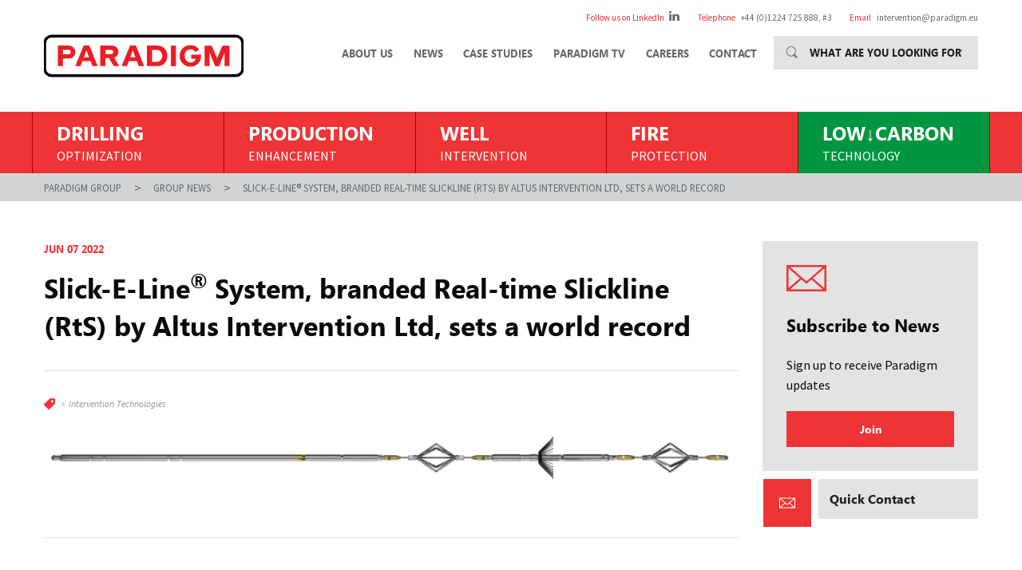

--- FILE ---
content_type: text/html; charset=UTF-8
request_url: https://www.paradigm.eu/latest-news/slick-e-line-system-branded-real-time-slickline-rts-by-altus-intervention-ltd-sets-a-world-record
body_size: 9277
content:
<!doctype html>
<html class="no-js" lang="en" dir="ltr">
<head>
    <meta charset="utf-8">
    <meta http-equiv="x-ua-compatible" content="ie=edge">
    <meta name="viewport" content="width=device-width, initial-scale=1.0">
    <link rel="apple-touch-icon" sizes="180x180" href="https://www.paradigm.eu//apple-touch-icon.png">
    <link rel="icon" type="image/png" sizes="32x32" href="https://www.paradigm.eu/favicon-32x32.png">
    <link rel="icon" type="image/png" sizes="16x16" href="https://www.paradigm.eu/favicon-16x16.png">
    <link rel="manifest" href="https://www.paradigm.eu/site.webmanifest">
    <link rel="mask-icon" href="https://www.paradigm.eu/safari-pinned-tab.svg" color="#e52628">
    <meta name="msapplication-TileColor" content="#da532c">
    <meta name="theme-color" content="#ffffff">
<title>Slick-E-Line® System, branded Real-time Slickline… – Paradigm Group</title>
<script>dataLayer = [];
(function(w,d,s,l,i){w[l]=w[l]||[];w[l].push({'gtm.start':
new Date().getTime(),event:'gtm.js'});var f=d.getElementsByTagName(s)[0],
j=d.createElement(s),dl=l!='dataLayer'?'&l='+l:'';j.async=true;j.src=
'https://www.googletagmanager.com/gtm.js?id='+i+dl;f.parentNode.insertBefore(j,f);
})(window,document,'script','dataLayer','GTM-5ZQMDHN');
</script><meta name="keywords" content="Slick-E-Line® System, branded Real-time Slickline (RtS) by Altus Intervention Ltd, sets a world record">
<meta name="description" content="Paradigm’s Slick-E-Line® System, branded Real-time Slickline (RtS) by Altus Intervention Ltd, sets a world record for the longest real-time acquisition of…">
<meta name="referrer" content="no-referrer-when-downgrade">
<meta name="robots" content="all">
<meta content="ParadigmGroupBv" property="fb:profile_id">
<meta content="en_GB" property="og:locale">
<meta content="Paradigm Group" property="og:site_name">
<meta content="website" property="og:type">
<meta content="https://www.paradigm.eu/latest-news/slick-e-line-system-branded-real-time-slickline-rts-by-altus-intervention-ltd-sets-a-world-record" property="og:url">
<meta content="Slick-E-Line® System, branded Real-time Slickline… – Paradigm Group" property="og:title">
<meta content="Paradigm’s Slick-E-Line® System, branded Real-time Slickline (RtS) by Altus Intervention Ltd, sets a world record for the longest real-time acquisition of multi finger calliper (MIT40) data on mechanical slickline. Paradigm and Altus Intervention have successfully collaborated to deploy Real-time…" property="og:description">
<meta content="https://static.paradigm.eu/assets/_1200x630_crop_center-center_82_none/Tool-String-Render.png?mtime=1654592165" property="og:image">
<meta content="1200" property="og:image:width">
<meta content="630" property="og:image:height">
<meta content="Paradigm Group innovate, develop, design and manufacture solutions and new technologies for the upstream oil and gas industry." property="og:image:alt">
<meta content="https://www.instagram.com/paradigmgroupbv/" property="og:see_also">
<meta content="https://www.youtube.com/user/ParadigmGroupBV" property="og:see_also">
<meta content="https://www.linkedin.com/company/paradigm-group-bv/" property="og:see_also">
<meta content="https://www.facebook.com/ParadigmGroupBv/" property="og:see_also">
<meta content="https://twitter.com/ParadigmGroupBV" property="og:see_also">
<meta name="twitter:card" content="summary_large_image">
<meta name="twitter:site" content="@ParadigmGroupBV">
<meta name="twitter:creator" content="@ParadigmGroupBV">
<meta name="twitter:title" content="Slick-E-Line® System, branded Real-time Slickline… – Paradigm Group">
<meta name="twitter:description" content="Paradigm’s Slick-E-Line® System, branded Real-time Slickline (RtS) by Altus Intervention Ltd, sets a world record for the longest real-time acquisition of multi finger calliper (MIT40) data on mechanical slickline. Paradigm and Altus Intervention have successfully collaborated to deploy Real-time…">
<meta name="twitter:image" content="https://static.paradigm.eu/assets/_1200x630_crop_center-center_82_none/Tool-String-Render.png?mtime=1654592165">
<meta name="twitter:image:width" content="800">
<meta name="twitter:image:height" content="418">
<meta name="twitter:image:alt" content="Paradigm Group innovate, develop, design and manufacture solutions and new technologies for the upstream oil and gas industry.">
<meta name="google-site-verification" content="9xAd_BVtyEc_6F2L3cfUueqJZap6FQ74owirWsIMdYI">
<link href="https://www.paradigm.eu/latest-news/slick-e-line-system-branded-real-time-slickline-rts-by-altus-intervention-ltd-sets-a-world-record" rel="canonical">
<link href="https://www.paradigm.eu" rel="home">
<link href="https://www.paradigm.eu/cpresources/93df051b/ccc.css?v=1749117969" rel="stylesheet">
<link href="https://www.paradigm.eu/css/main.css?v=1749118000" rel="stylesheet">
<script>var cccSiteUrl = "https://www.paradigm.eu/";</script></head>
<body class="">

<noscript><iframe src="https://www.googletagmanager.com/ns.html?id=GTM-5ZQMDHN"
height="0" width="0" style="display:none;visibility:hidden"></iframe></noscript>


<div id="menu" class="menu-wrapper">
                    <div class="subjects-navigator">
            <div class="grid-container">                <div class="grid-x grid-padding-x">
                                            <div class="cell medium-12 large-auto subject-grid-item first ">
                                                                                                                                                <a class="top-level-links" href="https://www.paradigm.eu/sectors/drilling-optimization" data-toggle="subject26206">
                                    <div class="h3 big-text">
                                        Drilling
                                    </div>
                                    Optimization
                                </a>
                                                        <div class="subject-box-submenu dropdown-pane" id="subject26206" data-dropdown data-hover="true" data-hover-pane="true" data-hover-delay="250">
                                <div class="grid-container">
                                        <ul class="lvl-2 grid-x">
                                    <li class="cell subject-sub-grid-item first                "><span>Drilling enhancement is about saving money, getting the job done and using the correct tools to reduce torque, increase weight on bit and to enlarge holes. It&#039;s all about safety and efficiency; provided to you by Paradigm Drilling Services.<br />
<br />
</span></li>
                                                                <li class="cell subject-sub-grid-item large-3 subject-section">
                                            <span class="subject-item-title lvl-2">
                            Optimized solutions
                        </span>
                                            <ul class="lvl-3">
                                                    <li class="cell subject-sub-grid-item first">
                                            <a href="https://www.paradigm.eu/optimized-solutions/drilling-optimization-optimized-solutions/torque-reduction">
                                            <span class="subject-item-title lvl-3">
                            Torque Reduction
                        </span>
                                            </a>
                                                        </li>
                                                                <li class="cell subject-sub-grid-item">
                                            <a href="https://www.paradigm.eu/optimized-solutions/drilling-optimization-optimized-solutions/vibration-reduction">
                                            <span class="subject-item-title lvl-3">
                            Vibration Reduction
                        </span>
                                            </a>
                                                        </li>
                                                                <li class="cell subject-sub-grid-item">
                                            <a href="https://www.paradigm.eu/optimized-solutions/drilling-optimization-optimized-solutions/hole-opening">
                                            <span class="subject-item-title lvl-3">
                            Hole Opening
                        </span>
                                            </a>
                                                        </li>
                                                                <li class="cell subject-sub-grid-item">
                                            <a href="https://www.paradigm.eu/optimized-solutions/drilling-optimization-optimized-solutions/cuttings-management">
                                            <span class="subject-item-title lvl-3">
                            Cuttings Management
                        </span>
                                            </a>
                                                        </li>
                        </ul>
                </li>
                                                                <li class="cell subject-sub-grid-item large-3 subject-section">
                                            <span class="subject-item-title lvl-2">
                            Products
                        </span>
                                            <ul class="lvl-3">
                                                    <li class="cell subject-sub-grid-item first">
                                            <a href="https://www.paradigm.eu/products/drilling-optimization/driver">
                                            <span class="subject-item-title lvl-3">
                            Driver®
                        </span>
                                            </a>
                                                        </li>
                                                                <li class="cell subject-sub-grid-item">
                                            <a href="https://www.paradigm.eu/products/drilling-optimization/extreamer">
                                            <span class="subject-item-title lvl-3">
                            Extreamer®
                        </span>
                                            </a>
                                                        </li>
                                                                <li class="cell subject-sub-grid-item">
                                            <a href="https://www.paradigm.eu/products/drilling-optimization/reamer">
                                            <span class="subject-item-title lvl-3">
                            Reamer®
                        </span>
                                            </a>
                                                        </li>
                                                                <li class="cell subject-sub-grid-item">
                                            <a href="https://www.paradigm.eu/products/drilling-optimization/rebel">
                                            <span class="subject-item-title lvl-3">
                            Rebel®
                        </span>
                                            </a>
                                                        </li>
                                                                <li class="cell subject-sub-grid-item">
                                            <a href="https://www.paradigm.eu/products/drilling-optimization/runner">
                                            <span class="subject-item-title lvl-3">
                            Runner®
                        </span>
                                            </a>
                                                        </li>
                        </ul>
                </li>
                                                                <li class="cell subject-sub-grid-item large-3 subject-section">
                                            <span class="subject-item-title lvl-2">
                            Services
                        </span>
                                            <ul class="lvl-3">
                                                    <li class="cell subject-sub-grid-item first">
                                            <a href="https://www.paradigm.eu/services/drilling-optimization/operational-support">
                                            <span class="subject-item-title lvl-3">
                            Operational Support
                        </span>
                                            </a>
                                                        </li>
                                                                <li class="cell subject-sub-grid-item">
                                            <a href="https://www.paradigm.eu/services/drilling-optimization/application-specific-design">
                                            <span class="subject-item-title lvl-3">
                            Application Specific Design
                        </span>
                                            </a>
                                                        </li>
                        </ul>
                </li>
                        </ul>
                                </div>
                            </div>
                        </div>
                                            <div class="cell medium-12 large-auto subject-grid-item ">
                                                                                                                                                <a class="top-level-links" href="https://www.paradigm.eu/sectors/production-enhancement" data-toggle="subject26207">
                                    <div class="h3 big-text">
                                        Production
                                    </div>
                                    Enhancement
                                </a>
                                                        <div class="subject-box-submenu dropdown-pane" id="subject26207" data-dropdown data-hover="true" data-hover-pane="true" data-hover-delay="250">
                                <div class="grid-container">
                                        <ul class="lvl-2 grid-x">
                                    <li class="cell subject-sub-grid-item first                "><span>Our unparalleled production solutions are made possible by technology that can. Whether you require more precise pipeline diagnostics on the location of a stuck PIG, need to perform a cleanout of flow assurance deposits in a geometrically complex riser-flowline system, or are looking to improve recovery from pressure depleted subsea wells, we have the technology and the expertise to help you deliver.<br />
</span></li>
                                                                <li class="cell subject-sub-grid-item large-3 subject-section">
                                            <span class="subject-item-title lvl-2">
                            Optimized solutions
                        </span>
                                            <ul class="lvl-3">
                                                    <li class="cell subject-sub-grid-item first">
                                            <a href="https://www.paradigm.eu/optimized-solutions/production-enhancement/pipeline-blockage-location">
                                            <span class="subject-item-title lvl-3">
                            Pipeline Blockage Location
                        </span>
                                            </a>
                                                        </li>
                                                                <li class="cell subject-sub-grid-item">
                                            <a href="https://www.paradigm.eu/services/production-enhancement/remediation-of-flow-assurance-deposits">
                                            <span class="subject-item-title lvl-3">
                            Remediation of Flow Assurance Deposits
                        </span>
                                            </a>
                                                        </li>
                                                                <li class="cell subject-sub-grid-item">
                                            <a href="https://www.paradigm.eu/optimized-solutions/production-enhancement/in-riser-gas-lift">
                                            <span class="subject-item-title lvl-3">
                            In-riser Gas Lift
                        </span>
                                            </a>
                                                        </li>
                                                                <li class="cell subject-sub-grid-item">
                                            <a href="https://www.paradigm.eu/optimized-solutions/production-enhancement/umbilical-lifecycle-services">
                                            <span class="subject-item-title lvl-3">
                            Umbilical Lifecycle Services
                        </span>
                                            </a>
                                                        </li>
                                                                <li class="cell subject-sub-grid-item">
                                            <a href="https://www.paradigm.eu/optimized-solutions/production-efficiency-optimized-solutions/online-cleaning">
                                            <span class="subject-item-title lvl-3">
                            Online Cleaning
                        </span>
                                            </a>
                                                        </li>
                                                                <li class="cell subject-sub-grid-item">
                                            <a href="https://www.paradigm.eu/optimized-solutions/production-enhancement/fouling-and-debris-removal">
                                            <span class="subject-item-title lvl-3">
                            Fouling and Debris Removal
                        </span>
                                            </a>
                                                        </li>
                                                                <li class="cell subject-sub-grid-item">
                                            <a href="https://www.paradigm.eu/optimized-solutions/production-efficiency-optimized-solutions/unpiggable-pipeline-cleaning">
                                            <span class="subject-item-title lvl-3">
                            Unpiggable Pipeline Cleaning
                        </span>
                                            </a>
                                                        </li>
                                                                <li class="cell subject-sub-grid-item">
                                            <a href="https://www.paradigm.eu/optimized-solutions/production-efficiency-optimized-solutions/water-cooling-remediation">
                                            <span class="subject-item-title lvl-3">
                            Water Cooling Remediation
                        </span>
                                            </a>
                                                        </li>
                        </ul>
                </li>
                                                                <li class="cell subject-sub-grid-item large-3 subject-section">
                                            <span class="subject-item-title lvl-2">
                            Products
                        </span>
                                            <ul class="lvl-3">
                                                    <li class="cell subject-sub-grid-item first">
                                            <a href="https://www.paradigm.eu/products/production-enhancement/find-block">
                                            <span class="subject-item-title lvl-3">
                            Find-Block®
                        </span>
                                            </a>
                                                        </li>
                                                                <li class="cell subject-sub-grid-item">
                                            <a href="https://www.paradigm.eu/products/production-enhancement/flexi-coil">
                                            <span class="subject-item-title lvl-3">
                            Flexi-Coil®
                        </span>
                                            </a>
                                                        </li>
                                                                <li class="cell subject-sub-grid-item">
                                            <a href="https://www.paradigm.eu/products/production-enhancement/pipe-pulse">
                                            <span class="subject-item-title lvl-3">
                            Pipe-Pulse®
                        </span>
                                            </a>
                                                        </li>
                        </ul>
                </li>
                                                                <li class="cell subject-sub-grid-item large-3 subject-section">
                                            <span class="subject-item-title lvl-2">
                            Services
                        </span>
                                            <ul class="lvl-3">
                                                    <li class="cell subject-sub-grid-item first">
                                            <a href="https://www.paradigm.eu/services/production-enhancement/pinpointing-blockages">
                                            <span class="subject-item-title lvl-3">
                            Pinpointing Blockages
                        </span>
                                            </a>
                                                        </li>
                                                                <li class="cell subject-sub-grid-item">
                                            <a href="https://www.paradigm.eu/services/production-enhancement/remediation-of-flow-assurance-deposits">
                                            <span class="subject-item-title lvl-3">
                            Remediation of Flow Assurance Deposits
                        </span>
                                            </a>
                                                        </li>
                                                                <li class="cell subject-sub-grid-item">
                                            <a href="https://www.paradigm.eu/services/production-enhancement/cleaning-of-unpiggable-pipelines">
                                            <span class="subject-item-title lvl-3">
                            Cleaning of Unpiggable Pipelines
                        </span>
                                            </a>
                                                        </li>
                                                                <li class="cell subject-sub-grid-item">
                                            <a href="https://www.paradigm.eu/services/production-enhancement/decommissioning">
                                            <span class="subject-item-title lvl-3">
                            Decommissioning
                        </span>
                                            </a>
                                                        </li>
                                                                <li class="cell subject-sub-grid-item">
                                            <a href="https://www.paradigm.eu/services/production-enhancement/downline-service">
                                            <span class="subject-item-title lvl-3">
                            Downline Service
                        </span>
                                            </a>
                                                        </li>
                                                                <li class="cell subject-sub-grid-item">
                                            <a href="https://www.paradigm.eu/services/production-enhancement/umbilical-tube-blockage-remediation">
                                            <span class="subject-item-title lvl-3">
                            Umbilical Tube Blockage Remediation
                        </span>
                                            </a>
                                                        </li>
                        </ul>
                </li>
                        </ul>
                                </div>
                            </div>
                        </div>
                                            <div class="cell medium-12 large-auto subject-grid-item ">
                                                                                                                                                <a class="top-level-links" href="https://www.paradigm.eu/sectors/well-intervention" data-toggle="subject26208">
                                    <div class="h3 big-text">
                                        Well
                                    </div>
                                    Intervention
                                </a>
                                                        <div class="subject-box-submenu dropdown-pane" id="subject26208" data-dropdown data-hover="true" data-hover-pane="true" data-hover-delay="250">
                                <div class="grid-container">
                                        <ul class="lvl-2 grid-x">
                                    <li class="cell subject-sub-grid-item first                "><span>Our range of well intervention technologies are engineered around the principle of ‘doing more with less’. Through cutting edge technology and innovative engineering, our Slick-E-Line®, Ultraline® and e-Winch® systems enable service companies and operators to realise step change improvements in efficiency, delivering excellent performance whilst driving down operating costs, equipment footprint and carbon emissions.</span></li>
                                                                <li class="cell subject-sub-grid-item large-3 subject-section">
                                            <span class="subject-item-title lvl-2">
                            Products
                        </span>
                                            <ul class="lvl-3">
                                                    <li class="cell subject-sub-grid-item first">
                                            <a href="https://www.paradigm.eu/products/well-intervention/slick-e-line">
                                            <span class="subject-item-title lvl-3">
                            Slick-E-Line®
                        </span>
                                            </a>
                                                        </li>
                                                                <li class="cell subject-sub-grid-item">
                                            <a href="https://www.paradigm.eu/products/well-intervention/slick-o-line">
                                            <span class="subject-item-title lvl-3">
                            Slick-O-Line®
                        </span>
                                            </a>
                                                        </li>
                                                                <li class="cell subject-sub-grid-item">
                                            <a href="https://www.paradigm.eu/products/well-intervention/ultraline">
                                            <span class="subject-item-title lvl-3">
                            UltraLine®
                        </span>
                                            </a>
                                                        </li>
                                                                <li class="cell subject-sub-grid-item">
                                            <a href="https://www.paradigm.eu/products/well-intervention/e-winch">
                                            <span class="subject-item-title lvl-3">
                            e-Winch®
                        </span>
                                            </a>
                                                        </li>
                                                                <li class="cell subject-sub-grid-item">
                                            <a href="https://www.paradigm.eu/products/well-intervention/parawinch">
                                            <span class="subject-item-title lvl-3">
                            ParaWinch™
                        </span>
                                            </a>
                                                        </li>
                                                                <li class="cell subject-sub-grid-item">
                                            <a href="https://www.paradigm.eu/products/well-intervention/paraoffice">
                                            <span class="subject-item-title lvl-3">
                            ParaOffice™
                        </span>
                                            </a>
                                                        </li>
                                                                <li class="cell subject-sub-grid-item">
                                            <a href="https://www.paradigm.eu/products/well-intervention/parachart">
                                            <span class="subject-item-title lvl-3">
                            ParaChart™
                        </span>
                                            </a>
                                                        </li>
                                                                <li class="cell subject-sub-grid-item">
                                            <a href="https://www.paradigm.eu/products/well-intervention/paraview">
                                            <span class="subject-item-title lvl-3">
                            ParaView™
                        </span>
                                            </a>
                                                        </li>
                        </ul>
                </li>
                                                                <li class="cell subject-sub-grid-item large-3 subject-section">
                                            <span class="subject-item-title lvl-2">
                            Services
                        </span>
                                            <ul class="lvl-3">
                                                    <li class="cell subject-sub-grid-item first">
                                            <a href="https://www.paradigm.eu/services/well-intervention/high-expansion-plug-setting">
                                            <span class="subject-item-title lvl-3">
                            High Expansion Plug Setting
                        </span>
                                            </a>
                                                        </li>
                                                                <li class="cell subject-sub-grid-item">
                                            <a href="https://www.paradigm.eu/services/well-intervention/intelligent-mechanical-services">
                                            <span class="subject-item-title lvl-3">
                            Intelligent Mechanical Services
                        </span>
                                            </a>
                                                        </li>
                                                                <li class="cell subject-sub-grid-item">
                                            <a href="https://www.paradigm.eu/services/explosive-services-1">
                                            <span class="subject-item-title lvl-3">
                            Explosive Services
                        </span>
                                            </a>
                                                        </li>
                                                                <li class="cell subject-sub-grid-item">
                                            <a href="https://www.paradigm.eu/services/well-intervention/explosive-operations-on-slick-e-line">
                                            <span class="subject-item-title lvl-3">
                            Explosive Operations on Slick-E-Line®
                        </span>
                                            </a>
                                                        </li>
                                                                <li class="cell subject-sub-grid-item">
                                            <a href="https://www.paradigm.eu/services/well-intervention/well-integrity-evaluation">
                                            <span class="subject-item-title lvl-3">
                            Well Integrity Evaluation
                        </span>
                                            </a>
                                                        </li>
                                                                <li class="cell subject-sub-grid-item">
                                            <a href="https://www.paradigm.eu/services/well-intervention/well-plug-abandonment">
                                            <span class="subject-item-title lvl-3">
                            Well Plug &amp; Abandonment
                        </span>
                                            </a>
                                                        </li>
                                                                <li class="cell subject-sub-grid-item">
                                            <a href="https://www.paradigm.eu/services/well-intervention/dump-bailing">
                                            <span class="subject-item-title lvl-3">
                            Dump Bailing
                        </span>
                                            </a>
                                                        </li>
                                                                <li class="cell subject-sub-grid-item">
                                            <a href="https://www.paradigm.eu/services/well-intervention/production-logging-2">
                                            <span class="subject-item-title lvl-3">
                            Production Logging
                        </span>
                                            </a>
                                                        </li>
                        </ul>
                </li>
                        </ul>
                                </div>
                            </div>
                        </div>
                                            <div class="cell medium-12 large-auto subject-grid-item ">
                                                                                                                                                <a class="top-level-links" href="https://www.paradigm.eu/sectors/fire-protection-services" data-toggle="subject26209">
                                    <div class="h3 big-text">
                                        Fire
                                    </div>
                                    Protection
                                </a>
                                                        <div class="subject-box-submenu dropdown-pane" id="subject26209" data-dropdown data-hover="true" data-hover-pane="true" data-hover-delay="250">
                                <div class="grid-container">
                                        <ul class="lvl-2 grid-x">
                                    <li class="cell subject-sub-grid-item first                "><span>The technology of Paradigm enables the performance testing of water-based fire suppression systems without flowing water. This unique attribute provides sustainable and tangible benefits on many levels, completely avoiding the disruption and damage a wet test inflicts upon an asset and its associated operations, either onshore or offshore.<br />
<br />
A Dry-Flo® performance test supports sustainability, plant integrity and dramatically reduces the cost impact of corrosion-related maintenance issues.<br />
<br />
</span></li>
                                                                <li class="cell subject-sub-grid-item large-3 subject-section">
                                            <span class="subject-item-title lvl-2">
                            Sectors
                        </span>
                                            <ul class="lvl-3">
                                                    <li class="cell subject-sub-grid-item first">
                                            <a href="https://www.paradigm.eu/sectors/oil-gas-petrochemical">
                                            <span class="subject-item-title lvl-3">
                            Oil, Gas &amp; Petrochemical
                        </span>
                                            </a>
                                                        </li>
                                                                <li class="cell subject-sub-grid-item">
                                            <a href="https://www.paradigm.eu/sectors/infrastructure">
                                            <span class="subject-item-title lvl-3">
                            Infrastructure
                        </span>
                                            </a>
                                                        </li>
                                                                <li class="cell subject-sub-grid-item">
                                            <a href="https://www.paradigm.eu/sectors/marine">
                                            <span class="subject-item-title lvl-3">
                            Marine
                        </span>
                                            </a>
                                                        </li>
                        </ul>
                </li>
                                                                <li class="cell subject-sub-grid-item large-3 subject-section">
                                            <span class="subject-item-title lvl-2">
                            Products
                        </span>
                                            <ul class="lvl-3">
                                                    <li class="cell subject-sub-grid-item first">
                                            <a href="https://www.paradigm.eu/products/fire-protection/dry-flo">
                                            <span class="subject-item-title lvl-3">
                            Dry-Flo®
                        </span>
                                            </a>
                                                        </li>
                        </ul>
                </li>
                                                                <li class="cell subject-sub-grid-item large-3 subject-section">
                                            <span class="subject-item-title lvl-2">
                            Services
                        </span>
                                            <ul class="lvl-3">
                                                    <li class="cell subject-sub-grid-item first">
                                            <a href="https://www.paradigm.eu/services/fire-protection-services/performance-test-and-verification">
                                            <span class="subject-item-title lvl-3">
                            Performance test and verification
                        </span>
                                            </a>
                                                        </li>
                                                                <li class="cell subject-sub-grid-item">
                                            <a href="https://www.paradigm.eu/services/fire-protection-services/system-remediation">
                                            <span class="subject-item-title lvl-3">
                            System Remediation
                        </span>
                                            </a>
                                                        </li>
                                                                <li class="cell subject-sub-grid-item">
                                            <a href="https://www.paradigm.eu/services/fire-protection-services/system-cleaning">
                                            <span class="subject-item-title lvl-3">
                            System Cleaning
                        </span>
                                            </a>
                                                        </li>
                                                                <li class="cell subject-sub-grid-item">
                                            <a href="https://www.paradigm.eu/services/fire-protection-services/deluge-valve-overhaul-management">
                                            <span class="subject-item-title lvl-3">
                            Overhaul
                        </span>
                                            </a>
                                                        </li>
                                                                <li class="cell subject-sub-grid-item">
                                            <a href="https://www.paradigm.eu/services/fire-protection-services/dry-testing">
                                            <span class="subject-item-title lvl-3">
                            Dry Testing
                        </span>
                                            </a>
                                                        </li>
                                                                <li class="cell subject-sub-grid-item">
                                            <a href="https://www.paradigm.eu/services/fire-protection-services/wet-testing">
                                            <span class="subject-item-title lvl-3">
                            Wet Testing
                        </span>
                                            </a>
                                                        </li>
                                                                <li class="cell subject-sub-grid-item">
                                            <a href="https://www.paradigm.eu/services/fire-protection-services/temporary-fire-protection-cover-and-foam-testing">
                                            <span class="subject-item-title lvl-3">
                            Temporary Fire Protection Cover and Foam Testing
                        </span>
                                            </a>
                                                        </li>
                        </ul>
                </li>
                        </ul>
                                </div>
                            </div>
                        </div>
                                            <div class="cell medium-12 large-auto subject-grid-item green-bg large-3 subject-section">
                                                                                                                                                <a class="top-level-links" href="https://www.paradigm.eu/sectors/energy-transition/energy-transition-2" data-toggle="subject33805">
                                    <div class="h3 big-text">
                                        Low↓Carbon
                                    </div>
                                    Technology
                                </a>
                                                        <div class="subject-box-submenu dropdown-pane" id="subject33805" data-dropdown data-hover="true" data-hover-pane="true" data-hover-delay="250">
                                <div class="grid-container">
                                        <ul class="lvl-2 grid-x">
                                                    <li class="cell subject-sub-grid-item first large-3 subject-section">
                                            <span class="subject-item-title lvl-2">
                            Drilling Optimization
                        </span>
                                            <ul class="lvl-3">
                                                    <li class="cell subject-sub-grid-item first">
                                            <a href="https://www.paradigm.eu/products/drilling-optimization/driver">
                                            <span class="subject-item-title lvl-3">
                            Driver®
                        </span>
                                            </a>
                                                        </li>
                                                                <li class="cell subject-sub-grid-item">
                                            <a href="https://www.paradigm.eu/products/drilling-optimization/runner">
                                            <span class="subject-item-title lvl-3">
                            Runner®
                        </span>
                                            </a>
                                                        </li>
                                                                <li class="cell subject-sub-grid-item">
                                            <a href="https://www.paradigm.eu/products/drilling-optimization/reamer">
                                            <span class="subject-item-title lvl-3">
                            Reamer®
                        </span>
                                            </a>
                                                        </li>
                                                                <li class="cell subject-sub-grid-item">
                                            <a href="https://www.paradigm.eu/products/drilling-optimization/extreamer">
                                            <span class="subject-item-title lvl-3">
                            Extreamer®
                        </span>
                                            </a>
                                                        </li>
                                                                <li class="cell subject-sub-grid-item">
                                            <a href="https://www.paradigm.eu/products/drilling-optimization/rebel">
                                            <span class="subject-item-title lvl-3">
                            Rebel®
                        </span>
                                            </a>
                                                        </li>
                        </ul>
                </li>
                                                                <li class="cell subject-sub-grid-item large-3 subject-section">
                                            <a href="https://www.paradigm.eu/sectors/well-intervention">
                                            <span class="subject-item-title lvl-2">
                            Well Intervention
                        </span>
                                            </a>
                                            <ul class="lvl-3">
                                                    <li class="cell subject-sub-grid-item first">
                                            <a href="https://www.paradigm.eu/products/well-intervention/slick-e-line">
                                            <span class="subject-item-title lvl-3">
                            Slick-E-Line®
                        </span>
                                            </a>
                                                        </li>
                                                                <li class="cell subject-sub-grid-item">
                                            <a href="https://www.paradigm.eu/products/well-intervention/slick-o-line">
                                            <span class="subject-item-title lvl-3">
                            Slick-O-Line®
                        </span>
                                            </a>
                                                        </li>
                                                                <li class="cell subject-sub-grid-item">
                                            <a href="https://www.paradigm.eu/products/well-intervention/ultraline">
                                            <span class="subject-item-title lvl-3">
                            UltraLine®
                        </span>
                                            </a>
                                                        </li>
                                                                <li class="cell subject-sub-grid-item">
                                            <a href="https://www.paradigm.eu/products/well-intervention/e-winch">
                                            <span class="subject-item-title lvl-3">
                            e-Winch®
                        </span>
                                            </a>
                                                        </li>
                        </ul>
                </li>
                                                                <li class="cell subject-sub-grid-item large-3 subject-section">
                                            <span class="subject-item-title lvl-2">
                            Production Enhancement
                        </span>
                                            <ul class="lvl-3">
                                                    <li class="cell subject-sub-grid-item first">
                                            <a href="https://www.paradigm.eu/products/production-enhancement/find-block">
                                            <span class="subject-item-title lvl-3">
                            Find-Block®
                        </span>
                                            </a>
                                                        </li>
                                                                <li class="cell subject-sub-grid-item">
                                            <a href="https://www.paradigm.eu/products/production-enhancement/pipe-pulse">
                                            <span class="subject-item-title lvl-3">
                            Pipe-Pulse®
                        </span>
                                            </a>
                                                        </li>
                                                                <li class="cell subject-sub-grid-item">
                                            <a href="https://www.paradigm.eu/products/production-enhancement/flexi-coil">
                                            <span class="subject-item-title lvl-3">
                            Flexi-Coil®
                        </span>
                                            </a>
                                                        </li>
                        </ul>
                </li>
                        </ul>
                                </div>
                            </div>
                        </div>
                                    </div>
            </div>
        </div>
        <nav>
	<ul class="dropdown menu" data-dropdown-menu>
								            									<li><a href="https://www.paradigm.eu/about-us">About Us</a></li>
				            									<li class='active'><a href="https://www.paradigm.eu/latest-news">News</a></li>
				            									<li><a href="https://www.paradigm.eu/case-studies">Case Studies</a></li>
				            									<li><a href="https://www.paradigm.eu/paradigm-tv">Paradigm TV</a></li>
				            									<li><a href="https://www.paradigm.eu/careers">Careers</a></li>
				            									<li><a href="https://www.paradigm.eu/contact">Contact</a></li>
				            				<li class="search active">
			<form action="https://www.paradigm.eu/search" method="get">
								<label for="q" class="show-for-sr">WHAT ARE YOU LOOKING FOR?</label>
				<input type="search" id="q" name="q" placeholder="WHAT ARE YOU LOOKING FOR?" value="" autocomplete="off">
				<input type="image" src="https://www.paradigm.eu/img/search-icon.png" alt="Search" class="search-icon">
			</form>
		</li>
	</ul>
</nav>
</div>

<div id="panel">

        <header>
        <div class="grid-container">
            <div class="grid-x grid-margin-x">

                <div class="cell small-12">
                                        
                    <div class="title-bar" data-responsive-toggle="main-menu" data-hide-for="large">
                        <a href="https://www.paradigm.eu/" class="logo paradigmInterventionTechnologies">
                            Intervention Technologies
                        </a>
                        <button class="menu-icon" type="button"></button>
                    </div>

                    <div class="top-bar" id="main-menu">
                        <div class="top-bar-left">
                            <ul class="menu">
                                <li class="menu-text">
                                    <a href="https://www.paradigm.eu/"
                                       class="logo paradigmInterventionTechnologies">
                                        Intervention Technologies
                                    </a>
                                </li>
                            </ul>
                        </div>
                        <div class="top-bar-right">
                            <div class="contact-details-wrapper">
                                <div class="contact-details">
                                                                                                            <p>
                                                                                    Follow us on LinkedIn<a
                                            href="https://www.linkedin.com/company/paradigm-group-bv/" class="linkedin"
                                            target="_blank"><img src="/img/social/linkedin-grey.svg" alt="LinkedIn">
                                            </a>
                                            <span class="spacer"></span>
                                                                                Telephone <a
                                                href="tel:+4401224725888,#3">+44 (0)1224 725 888, #3</a>
                                        <span class="spacer"></span>
                                        Email <a href="/cdn-cgi/l/email-protection#e78e89938295918289938e8889a797869586838e808ac98292"><span class="__cf_email__" data-cfemail="adc4c3d9c8dfdbc8c3d9c4c2c3edddccdfccc9c4cac083c8d8">[email&#160;protected]</span></a>
                                    </p>
                                </div>
                            </div>
                            <nav>
	<ul class="dropdown menu" data-dropdown-menu>
								            									<li><a href="https://www.paradigm.eu/about-us">About Us</a></li>
				            									<li class='active'><a href="https://www.paradigm.eu/latest-news">News</a></li>
				            									<li><a href="https://www.paradigm.eu/case-studies">Case Studies</a></li>
				            									<li><a href="https://www.paradigm.eu/paradigm-tv">Paradigm TV</a></li>
				            									<li><a href="https://www.paradigm.eu/careers">Careers</a></li>
				            									<li><a href="https://www.paradigm.eu/contact">Contact</a></li>
				            				<li class="search active">
			<form action="https://www.paradigm.eu/search" method="get">
								<label for="q" class="show-for-sr">WHAT ARE YOU LOOKING FOR?</label>
				<input type="search" id="q" name="q" placeholder="WHAT ARE YOU LOOKING FOR?" value="" autocomplete="off">
				<input type="image" src="https://www.paradigm.eu/img/search-icon.png" alt="Search" class="search-icon">
			</form>
		</li>
	</ul>
</nav>
                        </div>
                    </div>
                </div>

            </div>
        </div>
    </header>
    <div class="big-menu-blocks show-for-large" data-slideout-ignore>
        <div class="big-menu-inner">
                            <div class="subjects-navigator">
            <div class="grid-container">                <div class="grid-x grid-padding-x">
                                            <div class="cell medium-12 large-auto subject-grid-item first ">
                                                                                                                                                <a class="top-level-links" href="https://www.paradigm.eu/sectors/drilling-optimization" data-toggle="subject26206">
                                    <div class="h3 big-text">
                                        Drilling
                                    </div>
                                    Optimization
                                </a>
                                                        <div class="subject-box-submenu dropdown-pane" id="subject26206" data-dropdown data-hover="true" data-hover-pane="true" data-hover-delay="250">
                                <div class="grid-container">
                                        <ul class="lvl-2 grid-x">
                                    <li class="cell subject-sub-grid-item first                "><span>Drilling enhancement is about saving money, getting the job done and using the correct tools to reduce torque, increase weight on bit and to enlarge holes. It&#039;s all about safety and efficiency; provided to you by Paradigm Drilling Services.<br />
<br />
</span></li>
                                                                <li class="cell subject-sub-grid-item large-3 subject-section">
                                            <span class="subject-item-title lvl-2">
                            Optimized solutions
                        </span>
                                            <ul class="lvl-3">
                                                    <li class="cell subject-sub-grid-item first">
                                            <a href="https://www.paradigm.eu/optimized-solutions/drilling-optimization-optimized-solutions/torque-reduction">
                                            <span class="subject-item-title lvl-3">
                            Torque Reduction
                        </span>
                                            </a>
                                                        </li>
                                                                <li class="cell subject-sub-grid-item">
                                            <a href="https://www.paradigm.eu/optimized-solutions/drilling-optimization-optimized-solutions/vibration-reduction">
                                            <span class="subject-item-title lvl-3">
                            Vibration Reduction
                        </span>
                                            </a>
                                                        </li>
                                                                <li class="cell subject-sub-grid-item">
                                            <a href="https://www.paradigm.eu/optimized-solutions/drilling-optimization-optimized-solutions/hole-opening">
                                            <span class="subject-item-title lvl-3">
                            Hole Opening
                        </span>
                                            </a>
                                                        </li>
                                                                <li class="cell subject-sub-grid-item">
                                            <a href="https://www.paradigm.eu/optimized-solutions/drilling-optimization-optimized-solutions/cuttings-management">
                                            <span class="subject-item-title lvl-3">
                            Cuttings Management
                        </span>
                                            </a>
                                                        </li>
                        </ul>
                </li>
                                                                <li class="cell subject-sub-grid-item large-3 subject-section">
                                            <span class="subject-item-title lvl-2">
                            Products
                        </span>
                                            <ul class="lvl-3">
                                                    <li class="cell subject-sub-grid-item first">
                                            <a href="https://www.paradigm.eu/products/drilling-optimization/driver">
                                            <span class="subject-item-title lvl-3">
                            Driver®
                        </span>
                                            </a>
                                                        </li>
                                                                <li class="cell subject-sub-grid-item">
                                            <a href="https://www.paradigm.eu/products/drilling-optimization/extreamer">
                                            <span class="subject-item-title lvl-3">
                            Extreamer®
                        </span>
                                            </a>
                                                        </li>
                                                                <li class="cell subject-sub-grid-item">
                                            <a href="https://www.paradigm.eu/products/drilling-optimization/reamer">
                                            <span class="subject-item-title lvl-3">
                            Reamer®
                        </span>
                                            </a>
                                                        </li>
                                                                <li class="cell subject-sub-grid-item">
                                            <a href="https://www.paradigm.eu/products/drilling-optimization/rebel">
                                            <span class="subject-item-title lvl-3">
                            Rebel®
                        </span>
                                            </a>
                                                        </li>
                                                                <li class="cell subject-sub-grid-item">
                                            <a href="https://www.paradigm.eu/products/drilling-optimization/runner">
                                            <span class="subject-item-title lvl-3">
                            Runner®
                        </span>
                                            </a>
                                                        </li>
                        </ul>
                </li>
                                                                <li class="cell subject-sub-grid-item large-3 subject-section">
                                            <span class="subject-item-title lvl-2">
                            Services
                        </span>
                                            <ul class="lvl-3">
                                                    <li class="cell subject-sub-grid-item first">
                                            <a href="https://www.paradigm.eu/services/drilling-optimization/operational-support">
                                            <span class="subject-item-title lvl-3">
                            Operational Support
                        </span>
                                            </a>
                                                        </li>
                                                                <li class="cell subject-sub-grid-item">
                                            <a href="https://www.paradigm.eu/services/drilling-optimization/application-specific-design">
                                            <span class="subject-item-title lvl-3">
                            Application Specific Design
                        </span>
                                            </a>
                                                        </li>
                        </ul>
                </li>
                        </ul>
                                </div>
                            </div>
                        </div>
                                            <div class="cell medium-12 large-auto subject-grid-item ">
                                                                                                                                                <a class="top-level-links" href="https://www.paradigm.eu/sectors/production-enhancement" data-toggle="subject26207">
                                    <div class="h3 big-text">
                                        Production
                                    </div>
                                    Enhancement
                                </a>
                                                        <div class="subject-box-submenu dropdown-pane" id="subject26207" data-dropdown data-hover="true" data-hover-pane="true" data-hover-delay="250">
                                <div class="grid-container">
                                        <ul class="lvl-2 grid-x">
                                    <li class="cell subject-sub-grid-item first                "><span>Our unparalleled production solutions are made possible by technology that can. Whether you require more precise pipeline diagnostics on the location of a stuck PIG, need to perform a cleanout of flow assurance deposits in a geometrically complex riser-flowline system, or are looking to improve recovery from pressure depleted subsea wells, we have the technology and the expertise to help you deliver.<br />
</span></li>
                                                                <li class="cell subject-sub-grid-item large-3 subject-section">
                                            <span class="subject-item-title lvl-2">
                            Optimized solutions
                        </span>
                                            <ul class="lvl-3">
                                                    <li class="cell subject-sub-grid-item first">
                                            <a href="https://www.paradigm.eu/optimized-solutions/production-enhancement/pipeline-blockage-location">
                                            <span class="subject-item-title lvl-3">
                            Pipeline Blockage Location
                        </span>
                                            </a>
                                                        </li>
                                                                <li class="cell subject-sub-grid-item">
                                            <a href="https://www.paradigm.eu/services/production-enhancement/remediation-of-flow-assurance-deposits">
                                            <span class="subject-item-title lvl-3">
                            Remediation of Flow Assurance Deposits
                        </span>
                                            </a>
                                                        </li>
                                                                <li class="cell subject-sub-grid-item">
                                            <a href="https://www.paradigm.eu/optimized-solutions/production-enhancement/in-riser-gas-lift">
                                            <span class="subject-item-title lvl-3">
                            In-riser Gas Lift
                        </span>
                                            </a>
                                                        </li>
                                                                <li class="cell subject-sub-grid-item">
                                            <a href="https://www.paradigm.eu/optimized-solutions/production-enhancement/umbilical-lifecycle-services">
                                            <span class="subject-item-title lvl-3">
                            Umbilical Lifecycle Services
                        </span>
                                            </a>
                                                        </li>
                                                                <li class="cell subject-sub-grid-item">
                                            <a href="https://www.paradigm.eu/optimized-solutions/production-efficiency-optimized-solutions/online-cleaning">
                                            <span class="subject-item-title lvl-3">
                            Online Cleaning
                        </span>
                                            </a>
                                                        </li>
                                                                <li class="cell subject-sub-grid-item">
                                            <a href="https://www.paradigm.eu/optimized-solutions/production-enhancement/fouling-and-debris-removal">
                                            <span class="subject-item-title lvl-3">
                            Fouling and Debris Removal
                        </span>
                                            </a>
                                                        </li>
                                                                <li class="cell subject-sub-grid-item">
                                            <a href="https://www.paradigm.eu/optimized-solutions/production-efficiency-optimized-solutions/unpiggable-pipeline-cleaning">
                                            <span class="subject-item-title lvl-3">
                            Unpiggable Pipeline Cleaning
                        </span>
                                            </a>
                                                        </li>
                                                                <li class="cell subject-sub-grid-item">
                                            <a href="https://www.paradigm.eu/optimized-solutions/production-efficiency-optimized-solutions/water-cooling-remediation">
                                            <span class="subject-item-title lvl-3">
                            Water Cooling Remediation
                        </span>
                                            </a>
                                                        </li>
                        </ul>
                </li>
                                                                <li class="cell subject-sub-grid-item large-3 subject-section">
                                            <span class="subject-item-title lvl-2">
                            Products
                        </span>
                                            <ul class="lvl-3">
                                                    <li class="cell subject-sub-grid-item first">
                                            <a href="https://www.paradigm.eu/products/production-enhancement/find-block">
                                            <span class="subject-item-title lvl-3">
                            Find-Block®
                        </span>
                                            </a>
                                                        </li>
                                                                <li class="cell subject-sub-grid-item">
                                            <a href="https://www.paradigm.eu/products/production-enhancement/flexi-coil">
                                            <span class="subject-item-title lvl-3">
                            Flexi-Coil®
                        </span>
                                            </a>
                                                        </li>
                                                                <li class="cell subject-sub-grid-item">
                                            <a href="https://www.paradigm.eu/products/production-enhancement/pipe-pulse">
                                            <span class="subject-item-title lvl-3">
                            Pipe-Pulse®
                        </span>
                                            </a>
                                                        </li>
                        </ul>
                </li>
                                                                <li class="cell subject-sub-grid-item large-3 subject-section">
                                            <span class="subject-item-title lvl-2">
                            Services
                        </span>
                                            <ul class="lvl-3">
                                                    <li class="cell subject-sub-grid-item first">
                                            <a href="https://www.paradigm.eu/services/production-enhancement/pinpointing-blockages">
                                            <span class="subject-item-title lvl-3">
                            Pinpointing Blockages
                        </span>
                                            </a>
                                                        </li>
                                                                <li class="cell subject-sub-grid-item">
                                            <a href="https://www.paradigm.eu/services/production-enhancement/remediation-of-flow-assurance-deposits">
                                            <span class="subject-item-title lvl-3">
                            Remediation of Flow Assurance Deposits
                        </span>
                                            </a>
                                                        </li>
                                                                <li class="cell subject-sub-grid-item">
                                            <a href="https://www.paradigm.eu/services/production-enhancement/cleaning-of-unpiggable-pipelines">
                                            <span class="subject-item-title lvl-3">
                            Cleaning of Unpiggable Pipelines
                        </span>
                                            </a>
                                                        </li>
                                                                <li class="cell subject-sub-grid-item">
                                            <a href="https://www.paradigm.eu/services/production-enhancement/decommissioning">
                                            <span class="subject-item-title lvl-3">
                            Decommissioning
                        </span>
                                            </a>
                                                        </li>
                                                                <li class="cell subject-sub-grid-item">
                                            <a href="https://www.paradigm.eu/services/production-enhancement/downline-service">
                                            <span class="subject-item-title lvl-3">
                            Downline Service
                        </span>
                                            </a>
                                                        </li>
                                                                <li class="cell subject-sub-grid-item">
                                            <a href="https://www.paradigm.eu/services/production-enhancement/umbilical-tube-blockage-remediation">
                                            <span class="subject-item-title lvl-3">
                            Umbilical Tube Blockage Remediation
                        </span>
                                            </a>
                                                        </li>
                        </ul>
                </li>
                        </ul>
                                </div>
                            </div>
                        </div>
                                            <div class="cell medium-12 large-auto subject-grid-item ">
                                                                                                                                                <a class="top-level-links" href="https://www.paradigm.eu/sectors/well-intervention" data-toggle="subject26208">
                                    <div class="h3 big-text">
                                        Well
                                    </div>
                                    Intervention
                                </a>
                                                        <div class="subject-box-submenu dropdown-pane" id="subject26208" data-dropdown data-hover="true" data-hover-pane="true" data-hover-delay="250">
                                <div class="grid-container">
                                        <ul class="lvl-2 grid-x">
                                    <li class="cell subject-sub-grid-item first                "><span>Our range of well intervention technologies are engineered around the principle of ‘doing more with less’. Through cutting edge technology and innovative engineering, our Slick-E-Line®, Ultraline® and e-Winch® systems enable service companies and operators to realise step change improvements in efficiency, delivering excellent performance whilst driving down operating costs, equipment footprint and carbon emissions.</span></li>
                                                                <li class="cell subject-sub-grid-item large-3 subject-section">
                                            <span class="subject-item-title lvl-2">
                            Products
                        </span>
                                            <ul class="lvl-3">
                                                    <li class="cell subject-sub-grid-item first">
                                            <a href="https://www.paradigm.eu/products/well-intervention/slick-e-line">
                                            <span class="subject-item-title lvl-3">
                            Slick-E-Line®
                        </span>
                                            </a>
                                                        </li>
                                                                <li class="cell subject-sub-grid-item">
                                            <a href="https://www.paradigm.eu/products/well-intervention/slick-o-line">
                                            <span class="subject-item-title lvl-3">
                            Slick-O-Line®
                        </span>
                                            </a>
                                                        </li>
                                                                <li class="cell subject-sub-grid-item">
                                            <a href="https://www.paradigm.eu/products/well-intervention/ultraline">
                                            <span class="subject-item-title lvl-3">
                            UltraLine®
                        </span>
                                            </a>
                                                        </li>
                                                                <li class="cell subject-sub-grid-item">
                                            <a href="https://www.paradigm.eu/products/well-intervention/e-winch">
                                            <span class="subject-item-title lvl-3">
                            e-Winch®
                        </span>
                                            </a>
                                                        </li>
                                                                <li class="cell subject-sub-grid-item">
                                            <a href="https://www.paradigm.eu/products/well-intervention/parawinch">
                                            <span class="subject-item-title lvl-3">
                            ParaWinch™
                        </span>
                                            </a>
                                                        </li>
                                                                <li class="cell subject-sub-grid-item">
                                            <a href="https://www.paradigm.eu/products/well-intervention/paraoffice">
                                            <span class="subject-item-title lvl-3">
                            ParaOffice™
                        </span>
                                            </a>
                                                        </li>
                                                                <li class="cell subject-sub-grid-item">
                                            <a href="https://www.paradigm.eu/products/well-intervention/parachart">
                                            <span class="subject-item-title lvl-3">
                            ParaChart™
                        </span>
                                            </a>
                                                        </li>
                                                                <li class="cell subject-sub-grid-item">
                                            <a href="https://www.paradigm.eu/products/well-intervention/paraview">
                                            <span class="subject-item-title lvl-3">
                            ParaView™
                        </span>
                                            </a>
                                                        </li>
                        </ul>
                </li>
                                                                <li class="cell subject-sub-grid-item large-3 subject-section">
                                            <span class="subject-item-title lvl-2">
                            Services
                        </span>
                                            <ul class="lvl-3">
                                                    <li class="cell subject-sub-grid-item first">
                                            <a href="https://www.paradigm.eu/services/well-intervention/high-expansion-plug-setting">
                                            <span class="subject-item-title lvl-3">
                            High Expansion Plug Setting
                        </span>
                                            </a>
                                                        </li>
                                                                <li class="cell subject-sub-grid-item">
                                            <a href="https://www.paradigm.eu/services/well-intervention/intelligent-mechanical-services">
                                            <span class="subject-item-title lvl-3">
                            Intelligent Mechanical Services
                        </span>
                                            </a>
                                                        </li>
                                                                <li class="cell subject-sub-grid-item">
                                            <a href="https://www.paradigm.eu/services/explosive-services-1">
                                            <span class="subject-item-title lvl-3">
                            Explosive Services
                        </span>
                                            </a>
                                                        </li>
                                                                <li class="cell subject-sub-grid-item">
                                            <a href="https://www.paradigm.eu/services/well-intervention/explosive-operations-on-slick-e-line">
                                            <span class="subject-item-title lvl-3">
                            Explosive Operations on Slick-E-Line®
                        </span>
                                            </a>
                                                        </li>
                                                                <li class="cell subject-sub-grid-item">
                                            <a href="https://www.paradigm.eu/services/well-intervention/well-integrity-evaluation">
                                            <span class="subject-item-title lvl-3">
                            Well Integrity Evaluation
                        </span>
                                            </a>
                                                        </li>
                                                                <li class="cell subject-sub-grid-item">
                                            <a href="https://www.paradigm.eu/services/well-intervention/well-plug-abandonment">
                                            <span class="subject-item-title lvl-3">
                            Well Plug &amp; Abandonment
                        </span>
                                            </a>
                                                        </li>
                                                                <li class="cell subject-sub-grid-item">
                                            <a href="https://www.paradigm.eu/services/well-intervention/dump-bailing">
                                            <span class="subject-item-title lvl-3">
                            Dump Bailing
                        </span>
                                            </a>
                                                        </li>
                                                                <li class="cell subject-sub-grid-item">
                                            <a href="https://www.paradigm.eu/services/well-intervention/production-logging-2">
                                            <span class="subject-item-title lvl-3">
                            Production Logging
                        </span>
                                            </a>
                                                        </li>
                        </ul>
                </li>
                        </ul>
                                </div>
                            </div>
                        </div>
                                            <div class="cell medium-12 large-auto subject-grid-item ">
                                                                                                                                                <a class="top-level-links" href="https://www.paradigm.eu/sectors/fire-protection-services" data-toggle="subject26209">
                                    <div class="h3 big-text">
                                        Fire
                                    </div>
                                    Protection
                                </a>
                                                        <div class="subject-box-submenu dropdown-pane" id="subject26209" data-dropdown data-hover="true" data-hover-pane="true" data-hover-delay="250">
                                <div class="grid-container">
                                        <ul class="lvl-2 grid-x">
                                    <li class="cell subject-sub-grid-item first                "><span>The technology of Paradigm enables the performance testing of water-based fire suppression systems without flowing water. This unique attribute provides sustainable and tangible benefits on many levels, completely avoiding the disruption and damage a wet test inflicts upon an asset and its associated operations, either onshore or offshore.<br />
<br />
A Dry-Flo® performance test supports sustainability, plant integrity and dramatically reduces the cost impact of corrosion-related maintenance issues.<br />
<br />
</span></li>
                                                                <li class="cell subject-sub-grid-item large-3 subject-section">
                                            <span class="subject-item-title lvl-2">
                            Sectors
                        </span>
                                            <ul class="lvl-3">
                                                    <li class="cell subject-sub-grid-item first">
                                            <a href="https://www.paradigm.eu/sectors/oil-gas-petrochemical">
                                            <span class="subject-item-title lvl-3">
                            Oil, Gas &amp; Petrochemical
                        </span>
                                            </a>
                                                        </li>
                                                                <li class="cell subject-sub-grid-item">
                                            <a href="https://www.paradigm.eu/sectors/infrastructure">
                                            <span class="subject-item-title lvl-3">
                            Infrastructure
                        </span>
                                            </a>
                                                        </li>
                                                                <li class="cell subject-sub-grid-item">
                                            <a href="https://www.paradigm.eu/sectors/marine">
                                            <span class="subject-item-title lvl-3">
                            Marine
                        </span>
                                            </a>
                                                        </li>
                        </ul>
                </li>
                                                                <li class="cell subject-sub-grid-item large-3 subject-section">
                                            <span class="subject-item-title lvl-2">
                            Products
                        </span>
                                            <ul class="lvl-3">
                                                    <li class="cell subject-sub-grid-item first">
                                            <a href="https://www.paradigm.eu/products/fire-protection/dry-flo">
                                            <span class="subject-item-title lvl-3">
                            Dry-Flo®
                        </span>
                                            </a>
                                                        </li>
                        </ul>
                </li>
                                                                <li class="cell subject-sub-grid-item large-3 subject-section">
                                            <span class="subject-item-title lvl-2">
                            Services
                        </span>
                                            <ul class="lvl-3">
                                                    <li class="cell subject-sub-grid-item first">
                                            <a href="https://www.paradigm.eu/services/fire-protection-services/performance-test-and-verification">
                                            <span class="subject-item-title lvl-3">
                            Performance test and verification
                        </span>
                                            </a>
                                                        </li>
                                                                <li class="cell subject-sub-grid-item">
                                            <a href="https://www.paradigm.eu/services/fire-protection-services/system-remediation">
                                            <span class="subject-item-title lvl-3">
                            System Remediation
                        </span>
                                            </a>
                                                        </li>
                                                                <li class="cell subject-sub-grid-item">
                                            <a href="https://www.paradigm.eu/services/fire-protection-services/system-cleaning">
                                            <span class="subject-item-title lvl-3">
                            System Cleaning
                        </span>
                                            </a>
                                                        </li>
                                                                <li class="cell subject-sub-grid-item">
                                            <a href="https://www.paradigm.eu/services/fire-protection-services/deluge-valve-overhaul-management">
                                            <span class="subject-item-title lvl-3">
                            Overhaul
                        </span>
                                            </a>
                                                        </li>
                                                                <li class="cell subject-sub-grid-item">
                                            <a href="https://www.paradigm.eu/services/fire-protection-services/dry-testing">
                                            <span class="subject-item-title lvl-3">
                            Dry Testing
                        </span>
                                            </a>
                                                        </li>
                                                                <li class="cell subject-sub-grid-item">
                                            <a href="https://www.paradigm.eu/services/fire-protection-services/wet-testing">
                                            <span class="subject-item-title lvl-3">
                            Wet Testing
                        </span>
                                            </a>
                                                        </li>
                                                                <li class="cell subject-sub-grid-item">
                                            <a href="https://www.paradigm.eu/services/fire-protection-services/temporary-fire-protection-cover-and-foam-testing">
                                            <span class="subject-item-title lvl-3">
                            Temporary Fire Protection Cover and Foam Testing
                        </span>
                                            </a>
                                                        </li>
                        </ul>
                </li>
                        </ul>
                                </div>
                            </div>
                        </div>
                                            <div class="cell medium-12 large-auto subject-grid-item green-bg large-3 subject-section">
                                                                                                                                                <a class="top-level-links" href="https://www.paradigm.eu/sectors/energy-transition/energy-transition-2" data-toggle="subject33805">
                                    <div class="h3 big-text">
                                        Low↓Carbon
                                    </div>
                                    Technology
                                </a>
                                                        <div class="subject-box-submenu dropdown-pane" id="subject33805" data-dropdown data-hover="true" data-hover-pane="true" data-hover-delay="250">
                                <div class="grid-container">
                                        <ul class="lvl-2 grid-x">
                                                    <li class="cell subject-sub-grid-item first large-3 subject-section">
                                            <span class="subject-item-title lvl-2">
                            Drilling Optimization
                        </span>
                                            <ul class="lvl-3">
                                                    <li class="cell subject-sub-grid-item first">
                                            <a href="https://www.paradigm.eu/products/drilling-optimization/driver">
                                            <span class="subject-item-title lvl-3">
                            Driver®
                        </span>
                                            </a>
                                                        </li>
                                                                <li class="cell subject-sub-grid-item">
                                            <a href="https://www.paradigm.eu/products/drilling-optimization/runner">
                                            <span class="subject-item-title lvl-3">
                            Runner®
                        </span>
                                            </a>
                                                        </li>
                                                                <li class="cell subject-sub-grid-item">
                                            <a href="https://www.paradigm.eu/products/drilling-optimization/reamer">
                                            <span class="subject-item-title lvl-3">
                            Reamer®
                        </span>
                                            </a>
                                                        </li>
                                                                <li class="cell subject-sub-grid-item">
                                            <a href="https://www.paradigm.eu/products/drilling-optimization/extreamer">
                                            <span class="subject-item-title lvl-3">
                            Extreamer®
                        </span>
                                            </a>
                                                        </li>
                                                                <li class="cell subject-sub-grid-item">
                                            <a href="https://www.paradigm.eu/products/drilling-optimization/rebel">
                                            <span class="subject-item-title lvl-3">
                            Rebel®
                        </span>
                                            </a>
                                                        </li>
                        </ul>
                </li>
                                                                <li class="cell subject-sub-grid-item large-3 subject-section">
                                            <a href="https://www.paradigm.eu/sectors/well-intervention">
                                            <span class="subject-item-title lvl-2">
                            Well Intervention
                        </span>
                                            </a>
                                            <ul class="lvl-3">
                                                    <li class="cell subject-sub-grid-item first">
                                            <a href="https://www.paradigm.eu/products/well-intervention/slick-e-line">
                                            <span class="subject-item-title lvl-3">
                            Slick-E-Line®
                        </span>
                                            </a>
                                                        </li>
                                                                <li class="cell subject-sub-grid-item">
                                            <a href="https://www.paradigm.eu/products/well-intervention/slick-o-line">
                                            <span class="subject-item-title lvl-3">
                            Slick-O-Line®
                        </span>
                                            </a>
                                                        </li>
                                                                <li class="cell subject-sub-grid-item">
                                            <a href="https://www.paradigm.eu/products/well-intervention/ultraline">
                                            <span class="subject-item-title lvl-3">
                            UltraLine®
                        </span>
                                            </a>
                                                        </li>
                                                                <li class="cell subject-sub-grid-item">
                                            <a href="https://www.paradigm.eu/products/well-intervention/e-winch">
                                            <span class="subject-item-title lvl-3">
                            e-Winch®
                        </span>
                                            </a>
                                                        </li>
                        </ul>
                </li>
                                                                <li class="cell subject-sub-grid-item large-3 subject-section">
                                            <span class="subject-item-title lvl-2">
                            Production Enhancement
                        </span>
                                            <ul class="lvl-3">
                                                    <li class="cell subject-sub-grid-item first">
                                            <a href="https://www.paradigm.eu/products/production-enhancement/find-block">
                                            <span class="subject-item-title lvl-3">
                            Find-Block®
                        </span>
                                            </a>
                                                        </li>
                                                                <li class="cell subject-sub-grid-item">
                                            <a href="https://www.paradigm.eu/products/production-enhancement/pipe-pulse">
                                            <span class="subject-item-title lvl-3">
                            Pipe-Pulse®
                        </span>
                                            </a>
                                                        </li>
                                                                <li class="cell subject-sub-grid-item">
                                            <a href="https://www.paradigm.eu/products/production-enhancement/flexi-coil">
                                            <span class="subject-item-title lvl-3">
                            Flexi-Coil®
                        </span>
                                            </a>
                                                        </li>
                        </ul>
                </li>
                        </ul>
                                </div>
                            </div>
                        </div>
                                    </div>
            </div>
        </div>
            </div>
        <div class="scroll-overlay hide"></div>
    </div>

    <div class="content">
        		<div class="breadcrumbs-block block">
		<div class="grid-container">
			<div class="grid-x grid-margin-x">
				<div class="cell auto">
					<ul class="clearfix">
						<li><a href="https://www.paradigm.eu/">Paradigm Group</a></li>
																																		<li><a href="https://www.paradigm.eu/latest-news">Group News</a>
																																										<li><a href="https://www.paradigm.eu/latest-news/slick-e-line-system-branded-real-time-slickline-rts-by-altus-intervention-ltd-sets-a-world-record">Slick-E-Line® System, branded Real-time Slickline (RtS) by Altus Intervention Ltd, sets a world record</a>
																									</ul>
				</div>
			</div>
		</div>
	</div>
	<div class="article block">
		<div class="grid-container">
			<div class="grid-x grid-margin-x">
				<div class="cell medium-9">
					<p class="date">Jun 07 2022</p>
					<h1>Slick-E-Line<sup>&reg;</sup> System, branded Real-time Slickline (RtS) by Altus Intervention Ltd, sets a world record</h1>
					<hr>
					<p class="tags">> Intervention Technologies</p>
											<div class="article-gallery">
							<div class="grid-x">
																	<div class="cell medium-12">
																														<img src="https://static.paradigm.eu/assets/_secondaryPageBanner/Tool-String-Render.png" alt="Tool String Render Press Release Paradigm Altus Transparent BG">
									</div>
															</div>
						</div>
										<div class="body-block">
						<hr>
						<p>Paradigm’s Slick-E-Line® System, branded Real-time Slickline (RtS) by Altus Intervention Ltd, sets a world record for the longest real-time acquisition of multi finger calliper (MIT40) data on mechanical slickline.</p>
<p>In both a world and region first, Altus Intervention logged a record 10,880ft continuous section using a forty finger calliper on Paradigm’s Slick-E-Line® System, the first operation of its kind in the European region.</p>
<p>Paradigm and Altus Intervention have successfully collaborated to deploy Real-time Slickline (Slick-E-Line® System) for multi finger calliper logging across multiple wells, for both well integrity analysis and suitable joint selection for barrier placement as part of an abandonment campaign. Cumulatively, 19,920ft of multi-finger calliper was logged on the platform during the campaign. Furthermore, all mechanical slickline runs prior to running the calliper were undertaken utilizing the Slick-E-Line® System, as well as all subsequent electro-mechanical plug setting operations, with correlation and plug setting utilizing the Slick-E-Line® System’s high frequency CCL, pressure, temperature and vibration sensors as part of the assets permanent abandonment strategy. Performing all operations with a single unit brought the added advantage of having to mobilize only one unit offshore. This achievement marks a world first for the market-leading intervention company, Altus Intervention, and Paradigm’s premiere digital slickline technology, Slick-E-Line®.</p>
<p>William Ash, Paradigm’s Well Intervention business Managing Director explains, “Our Slick-E-Line® System offers a cost-effective way to log the multi finger calliper (MIT40) with real-time motor control and real-time acquisition confidence. Active collaboration with our technology’s end user, Altus Intervention, in conjunction with their first class operational execution has delivered this world first in data driven decisions from a slickline footprint.”</p>
<p>Frankie Calder, VP Logging &amp; Well Intervention Technologies, Altus Intervention UK continues, “Our relationship with Paradigm has given us the ability to offer our client the opportunity of data confidence, fast decision making and accurate barrier placement, saving a significant amount of operational time and cost. All from a slickline spread. It was a win win win solution for all!”</p>
<p>Ash concludes, “This collaboration has highlighted the power of the Slick-E-Line® System to deliver real-time surface readout data over a slickline conveyance system, ultimately driving quicker and more accurate decision making for the realization of more efficient operations.”</p>
<p>For all enquiries, please mail <a href="/cdn-cgi/l/email-protection#92fbfce6f7e0e4f7fce6fbfdfcd2e2f3e0f3f6fbf5ffbcf7e7" target="_blank" rel="noreferrer noopener"><span class="__cf_email__" data-cfemail="5c353228392e2a3932283533321c2c3d2e3d38353b31723929">[email&#160;protected]</span></a> or <a href="/cdn-cgi/l/email-protection#781d00081d0a0c560d133819140c0d0b11160c1d0a0e1d160c111716561b1715" target="_blank" rel="noreferrer noopener"><span class="__cf_email__" data-cfemail="e3869b93869197cd9688a3828f9796908a8d97869195868d978a8c8dcd808c8e">[email&#160;protected]</span></a>, or visit <a href="https://www.paradigm.eu" target="_blank" rel="noreferrer noopener">paradigm.eu</a> or <a href="http://www.altusintervention.com" target="_blank" rel="noreferrer noopener">altusintervention.com</a> for more information.</p>
						<hr>
					</div>
					<p class="share">
						Share
						<a href="https://www.linkedin.com/cws/share?url=https://www.paradigm.eu/latest-news/slick-e-line-system-branded-real-time-slickline-rts-by-altus-intervention-ltd-sets-a-world-record" target="_blank" class="linkedin"></a>
						<a href="https://www.facebook.com/share.php?u=https://www.paradigm.eu/latest-news/slick-e-line-system-branded-real-time-slickline-rts-by-altus-intervention-ltd-sets-a-world-record" target="_blank" class="facebook"></a>
						<a href="https://twitter.com/share?ref_src=twsrc%5Etfw" target="_blank" class="twitter"></a>
				</div>
				<div class="cell medium-3">
					<div class="newsletter-subscribe">
						<h3>Subscribe to News</h3>
						<p>Sign up to receive Paradigm updates</p>
						<a href="https://share.hsforms.com/1TkQvjnjLQ5ClxNnXsZKksA2reye" class="button expanded" target="_blank">Join</a>
					</div>
					<div class="body-block">

						

												<a href="https://www.paradigm.eu/contact" class="button cta">Quick Contact</a>
					</div>
				</div>
			</div>
		</div>
	</div>
        <a href="#top" class="back-to-top">Back to top</a>
    </div>

            <footer>
            <div class="grid-container">
                <div class="grid-x grid-margin-x">
                    <div class="cell medium-6">
                        <div class="grid-x grid-margin-x">
                            <div class="cell small-6 small-offset-3 medium-4 medium-offset-0">
                                <h4>GROUP OVERVIEW</h4>
                                <ul>
                                                                                                                <li>
                                            <a href="https://www.paradigm.eu/">Home</a>
                                        </li>
                                                                            <li>
                                            <a href="https://www.paradigm.eu/about-us">About Us</a>
                                        </li>
                                                                            <li>
                                            <a href="https://www.paradigm.eu/latest-news">News</a>
                                        </li>
                                                                            <li>
                                            <a href="https://www.paradigm.eu/case-studies">Case Studies</a>
                                        </li>
                                                                            <li>
                                            <a href="https://www.paradigm.eu/contact">Contact</a>
                                        </li>
                                                                    </ul>
                                <ul>
                                                                                                                <li>
                                            <a href="https://www.paradigm.eu/terms-conditions">Terms &amp; Conditions</a>
                                        </li>
                                                                            <li>
                                            <a href="https://www.paradigm.eu/privacy-policy-paradigm-group">Privacy Policy Paradigm Group</a>
                                        </li>
                                                                    </ul>
                            </div>
                            <div class="cell small-6 small-offset-3 medium-4 medium-offset-0">
                                                                                                    <h4>products &amp; services</h4>
                                    <ul class="products-and-services-list">
                                                                                                                            <li>
                                                <a href="https://www.paradigm.eu/sectors/drilling-optimization">Drilling Optimization</a>
                                            </li>
                                                                                    <li>
                                                <a href="https://www.paradigm.eu/sectors/production-enhancement">Production Enhancement</a>
                                            </li>
                                                                                    <li>
                                                <a href="https://www.paradigm.eu/sectors/well-intervention">Well Intervention</a>
                                            </li>
                                                                                    <li>
                                                <a href="https://www.paradigm.eu/sectors/fire-protection-services">Fire Protection Services</a>
                                            </li>
                                                                            </ul>
                                                                <h4>COMPANIES</h4>
                                <ul>
                                                                                                                <li>
                                            <a href="https://www.paradigm.eu/paradigm-drilling-services">Paradigm Drilling Services</a>
                                        </li>
                                                                            <li>
                                            <a href="https://www.paradigm.eu/paradigm-flow-services">Paradigm Flow Services</a>
                                        </li>
                                                                            <li>
                                            <a href="https://www.paradigm.eu/paradigm-intervention-technologies">Paradigm Intervention Technologies</a>
                                        </li>
                                                                            <li>
                                            <a href="https://www.paradigm.eu/paradigm-technology-services">Paradigm Technology Services</a>
                                        </li>
                                                                            <li>
                                            <a href="https://www.paradigm.eu/fire-protection-services">Paradigm Fire Protection Services</a>
                                        </li>
                                                                    </ul>
                            </div>
                            <div class="cell small-6 small-offset-3 medium-4 medium-offset-0 head-office">
                                <h4>HEAD OFFICE</h4>
                                <p>
                                    PARADIGM GROUP B.V.<br />
Ambachtsweg 7<br />
2964 LG Groot-Ammers<br />
The Netherlands<br>
                                    <br>
                                    <a href="tel:+31184609419">+31 184 609 419</a>
                                    <a href="/cdn-cgi/l/email-protection#1a73747c755a6a7b687b7e737d77347f6f"><span class="__cf_email__" data-cfemail="523b3c343d1222332033363b353f7c3727">[email&#160;protected]</span></a>
                                </p>
                            </div>
                        </div>
                    </div>
                    <div class="cell medium-5 medium-offset-1">
                        <div class="social">
                            <h4>FOLLOW US ON SOCIAL MEDIA</h4><a href="https://www.linkedin.com/company/paradigm-group-bv/" class="linkedin"
                                   target="_blank"></a><a href="https://www.facebook.com/ParadigmGroupBv/" class="facebook"
                                   target="_blank"></a><a href="https://twitter.com/ParadigmGroupBV" class="twitter"
                                   target="_blank"></a><a href="https://www.youtube.com/user/ParadigmGroupBV" class="youtube"
                                   target="_blank"></a><a href="https://www.instagram.com/paradigmgroupbv/" class="instagram"
                                   target="_blank"></a></div>
                        <div class="mailing-list">
                            <h4>SIGN UP TO OUR MAILING LIST</h4>
                            <a href="https://share.hsforms.com/1TkQvjnjLQ5ClxNnXsZKksA2reye"
                               class="button expanded" target="_blank">Subscribe</a>
                        </div>
                    </div>
                </div>
            </div>
            <div class="grid-container notices">
                <div class="grid-x grid-margin-x">
                    <div class="cell medium-6">
                        <p class="text-center medium-text-left">Copyright
                            &copy; 2026 Paradigm Group B.V. All rights reserved.</p>
                    </div>
                    <div class="cell medium-6"></div>
                </div>
            </div>
        </footer>
    </div>

<div class="reveal" id="alertModal" data-reveal data-multiple-opened="true">
    <p></p>
    <button class="close" data-close type="button">OK</button>
    <button class="close-button" data-close aria-label="Close reveal" type="button">
        <span aria-hidden="true">&times;</span>
    </button>
</div>

<div class="reveal" id="gallery-image-modal" data-reveal data-multiple-opened="true">
    <p></p>
    <button class="close-button" data-close aria-label="Close reveal" type="button">
        <span aria-hidden="true">&times;</span>
    </button>
</div>

<script data-cfasync="false" src="/cdn-cgi/scripts/5c5dd728/cloudflare-static/email-decode.min.js"></script><script type="text/javascript">
    window.csrfTokenName = "CRAFT_CSRF_TOKEN";
    window.csrfTokenValue = "RtC5enBLHkorLR9UGZJwo73K5Bn5Z1YCuXTEROfs8SToS5zJVwmVLWuDgAsKEngrEmdwAVjnFvnfmrFMkBA1aM5ApzKVvJBTgxPovXpr2mE\u003D";
</script>




<div id="ccc"><cookie-banner></cookie-banner></div><script type="application/ld+json">{"@context":"http://schema.org","@graph":[{"@type":"WebPage","author":{"@id":"https://www.paradigm.eu/#identity"},"copyrightHolder":{"@id":"https://www.paradigm.eu/#identity"},"copyrightYear":"2022","creator":{"@id":"https://www.paradigm.eu/#creator"},"dateModified":"2023-09-06T10:24:23+01:00","datePublished":"2022-06-07T07:20:00+01:00","description":"Paradigm’s Slick-E-Line® System, branded Real-time Slickline (RtS) by Altus Intervention Ltd, sets a world record for the longest real-time acquisition of multi finger calliper (MIT40) data on mechanical slickline. Paradigm and Altus Intervention have successfully collaborated to deploy Real-time Slickline (Slick-E-Line® System) for multi finger calliper logging across multiple wells, for both well integrity analysis and suitable joint selection for barrier placement as part of an abandonment campaign.","headline":"Slick-E-Line® System, branded Real-time Slickline (RtS) by Altus Intervention Ltd, sets a world record","image":{"@type":"ImageObject","url":"https://static.paradigm.eu/assets/_1200x630_crop_center-center_82_none/Tool-String-Render.png?mtime=1654592165"},"inLanguage":"en-gb","mainEntityOfPage":"https://www.paradigm.eu/latest-news/slick-e-line-system-branded-real-time-slickline-rts-by-altus-intervention-ltd-sets-a-world-record","name":"Slick-E-Line® System, branded Real-time Slickline (RtS) by Altus Intervention Ltd, sets a world record","publisher":{"@id":"https://www.paradigm.eu/#creator"},"url":"https://www.paradigm.eu/latest-news/slick-e-line-system-branded-real-time-slickline-rts-by-altus-intervention-ltd-sets-a-world-record"},{"@id":"https://www.paradigm.eu/#identity","@type":"LocalBusiness","address":{"@type":"PostalAddress","addressCountry":"Netherlands","addressLocality":"Groot-Ammers","postalCode":"2964 LG","streetAddress":"Ambachtsweg 7"},"alternateName":"Paradigm Group","description":"Paradigm Group innovate, develop, design and manufacture solutions and new technologies for the upstream oil and gas industry.","email":"info@paradigm.eu","geo":{"@type":"GeoCoordinates","latitude":"51.937110","longitude":"4.851370"},"image":{"@type":"ImageObject","height":"552","url":"https://static.paradigm.eu/assets/PGBVcontact-banner_dark.jpg?mtime=20190524113656","width":"3600"},"logo":{"@type":"ImageObject","height":"60","url":"https://static.paradigm.eu/assets/_600x60_fit_center-center_82_none/1562/PGBVcontact-banner_dark.png?mtime=1558951019","width":"391"},"name":"Paradigm Group","priceRange":"$","sameAs":["https://twitter.com/ParadigmGroupBV","https://www.facebook.com/ParadigmGroupBv/","https://www.linkedin.com/company/paradigm-group-bv/","https://www.youtube.com/user/ParadigmGroupBV","https://www.instagram.com/paradigmgroupbv/"],"telephone":"+31184609419","url":"https://www.paradigm.eu"},{"@id":"https://white.nl/en#creator","@type":"LocalBusiness","address":{"@type":"PostalAddress","addressCountry":"NL","addressLocality":"Valkenswaard","addressRegion":"NB","postalCode":"5555 XA","streetAddress":"Parallelweg Oost 23"},"foundingDate":"1999-04-01","foundingLocation":"Valkenswaard","geo":{"@type":"GeoCoordinates","latitude":"51.344730","longitude":"5.466780"},"name":"WHITE Digital Agency","priceRange":"$","url":"https://white.nl/en"},{"@type":"BreadcrumbList","description":"Breadcrumbs list","itemListElement":[{"@type":"ListItem","item":"https://www.paradigm.eu","name":"Homepage","position":1},{"@type":"ListItem","item":"https://www.paradigm.eu/latest-news","name":"Group News","position":2},{"@type":"ListItem","item":"https://www.paradigm.eu/latest-news/slick-e-line-system-branded-real-time-slickline-rts-by-altus-intervention-ltd-sets-a-world-record","name":"Slick-E-Line® System, branded Real-time Slickline (RtS) by Altus Intervention Ltd, sets a world record","position":3}],"name":"Breadcrumbs"}]}</script><script src="https://www.paradigm.eu/cpresources/93df051b/ccc.js?v=1749117969"></script>
<script src="https://www.paradigm.eu/js/jquery.min.js?v=1749118000"></script>
<script src="https://www.paradigm.eu/js/app.js?v=1749118006"></script>
<script src="https://www.paradigm.eu/js/videos.js?v=1749118000"></script>
<script defer src="https://static.cloudflareinsights.com/beacon.min.js/vcd15cbe7772f49c399c6a5babf22c1241717689176015" integrity="sha512-ZpsOmlRQV6y907TI0dKBHq9Md29nnaEIPlkf84rnaERnq6zvWvPUqr2ft8M1aS28oN72PdrCzSjY4U6VaAw1EQ==" data-cf-beacon='{"version":"2024.11.0","token":"d98b277bcfbc4b48b52907a514172f1b","r":1,"server_timing":{"name":{"cfCacheStatus":true,"cfEdge":true,"cfExtPri":true,"cfL4":true,"cfOrigin":true,"cfSpeedBrain":true},"location_startswith":null}}' crossorigin="anonymous"></script>
</body>
</html>


--- FILE ---
content_type: text/css
request_url: https://www.paradigm.eu/css/main.css?v=1749118000
body_size: 29087
content:
.slick-slider{-webkit-touch-callout:none;-webkit-tap-highlight-color:transparent;box-sizing:border-box;touch-action:pan-y;-webkit-user-select:none;-moz-user-select:none;user-select:none;-khtml-user-select:none}.slick-list,.slick-slider{display:block;position:relative}.slick-list{margin:0;overflow:hidden;padding:0}.slick-list:focus{outline:none}.slick-list.dragging{cursor:pointer;cursor:hand}.slick-slider .slick-list,.slick-slider .slick-track{transform:translateZ(0)}.slick-track{display:block;left:0;margin-left:auto;margin-right:auto;position:relative;top:0}.slick-track:after,.slick-track:before{content:"";display:table}.slick-track:after{clear:both}.slick-loading .slick-track{visibility:hidden}.slick-slide{display:none;float:left;height:100%;min-height:1px}[dir=rtl] .slick-slide{float:right}.slick-slide img{display:block}.slick-slide.slick-loading img{display:none}.slick-slide.dragging img{pointer-events:none}.slick-initialized .slick-slide{display:block}.slick-loading .slick-slide{visibility:hidden}.slick-vertical .slick-slide{border:1px solid transparent;display:block;height:auto}.slick-arrow.slick-hidden{display:none}
@charset "UTF-8";@media print,screen and (min-width:40em){.reveal,.reveal.large,.reveal.small,.reveal.tiny{left:auto;margin:0 auto;right:auto}}
/*! normalize-scss | MIT/GPLv2 License | bit.ly/normalize-scss */html{-ms-text-size-adjust:100%;-webkit-text-size-adjust:100%;font-family:sans-serif;line-height:1.15}article,aside,footer,header,nav,section{display:block}h1{font-size:2em;margin:.67em 0}figcaption,figure{display:block}figure{margin:1em 40px}hr{box-sizing:content-box;overflow:visible}main{display:block}pre{font-family:monospace,monospace;font-size:1em}a{-webkit-text-decoration-skip:objects;background-color:transparent}a:active,a:hover{outline-width:0}abbr[title]{border-bottom:none;text-decoration:underline;-webkit-text-decoration:underline dotted;text-decoration:underline dotted}b,strong{font-weight:inherit;font-weight:bolder}code,kbd,samp{font-family:monospace,monospace;font-size:1em}dfn{font-style:italic}mark{background-color:#ff0;color:#000}sub,sup{font-size:75%;line-height:0;position:relative;vertical-align:baseline}sub{bottom:-.25em}sup{top:-.5em}audio,video{display:inline-block}audio:not([controls]){display:none;height:0}img{border-style:none}svg:not(:root){overflow:hidden}button,input,optgroup,select,textarea{font-family:sans-serif;font-size:100%;line-height:1.15;margin:0}button{overflow:visible}button,select{text-transform:none}[type=reset],[type=submit],button,html [type=button]{-webkit-appearance:button}[type=button]::-moz-focus-inner,[type=reset]::-moz-focus-inner,[type=submit]::-moz-focus-inner,button::-moz-focus-inner{border-style:none;padding:0}[type=button]:-moz-focusring,[type=reset]:-moz-focusring,[type=submit]:-moz-focusring,button:-moz-focusring{outline:1px dotted ButtonText}input{overflow:visible}[type=checkbox],[type=radio]{box-sizing:border-box;padding:0}[type=number]::-webkit-inner-spin-button,[type=number]::-webkit-outer-spin-button{height:auto}[type=search]{-webkit-appearance:textfield;outline-offset:-2px}[type=search]::-webkit-search-cancel-button,[type=search]::-webkit-search-decoration{-webkit-appearance:none}::-webkit-file-upload-button{-webkit-appearance:button;font:inherit}fieldset{border:1px solid silver;margin:0 2px;padding:.35em .625em .75em}legend{box-sizing:border-box;color:inherit;display:table;padding:0;white-space:normal}progress{display:inline-block;vertical-align:baseline}textarea{overflow:auto}details{display:block}summary{display:list-item}menu{display:block}canvas{display:inline-block}[hidden],template{display:none}.foundation-mq{font-family:"small=0em&medium=40em&large=64em&xlarge=75em&xxlarge=90em"}html{box-sizing:border-box;font-size:100%}*,:after,:before{box-sizing:inherit}body{-webkit-font-smoothing:antialiased;-moz-osx-font-smoothing:grayscale;background:#fefefe;color:#0a0a0a;font-weight:400;line-height:1.5;margin:0;padding:0}img{-ms-interpolation-mode:bicubic;display:inline-block;height:auto;max-width:100%;vertical-align:middle}textarea{border-radius:0;height:auto;min-height:50px}select{box-sizing:border-box;width:100%}.map_canvas embed,.map_canvas img,.map_canvas object,.mqa-display embed,.mqa-display img,.mqa-display object{max-width:none!important}button{-webkit-appearance:none;-moz-appearance:none;appearance:none;background:transparent;border:0;border-radius:0;cursor:auto;line-height:1;padding:0}[data-whatinput=mouse] button{outline:0}pre{overflow:auto}button,input,optgroup,select,textarea{font-family:inherit}.is-visible{display:block!important}.is-hidden{display:none!important}.grid-container{margin:0 auto;max-width:75rem;padding-left:.625rem;padding-right:.625rem}@media print,screen and (min-width:40em){.grid-container{padding-left:.9375rem;padding-right:.9375rem}}.grid-container.fluid{margin:0 auto;max-width:100%;padding-left:.625rem;padding-right:.625rem}@media print,screen and (min-width:40em){.grid-container.fluid{padding-left:.9375rem;padding-right:.9375rem}}.grid-container.full{margin:0 auto;max-width:100%;padding-left:0;padding-right:0}.grid-x{display:flex;flex-flow:row wrap}.cell{flex:0 0 auto;min-height:0;min-width:0;width:100%}.cell.auto{flex:1 1 0px}.cell.shrink{flex:0 0 auto}.grid-x>.auto,.grid-x>.shrink{width:auto}.grid-x>.small-1,.grid-x>.small-10,.grid-x>.small-11,.grid-x>.small-12,.grid-x>.small-2,.grid-x>.small-3,.grid-x>.small-4,.grid-x>.small-5,.grid-x>.small-6,.grid-x>.small-7,.grid-x>.small-8,.grid-x>.small-9,.grid-x>.small-full,.grid-x>.small-shrink{flex-basis:auto}@media print,screen and (min-width:40em){.grid-x>.medium-1,.grid-x>.medium-10,.grid-x>.medium-11,.grid-x>.medium-12,.grid-x>.medium-2,.grid-x>.medium-3,.grid-x>.medium-4,.grid-x>.medium-5,.grid-x>.medium-6,.grid-x>.medium-7,.grid-x>.medium-8,.grid-x>.medium-9,.grid-x>.medium-full,.grid-x>.medium-shrink{flex-basis:auto}}@media print,screen and (min-width:64em){.grid-x>.large-1,.grid-x>.large-10,.grid-x>.large-11,.grid-x>.large-12,.grid-x>.large-2,.grid-x>.large-3,.grid-x>.large-4,.grid-x>.large-5,.grid-x>.large-6,.grid-x>.large-7,.grid-x>.large-8,.grid-x>.large-9,.grid-x>.large-full,.grid-x>.large-shrink{flex-basis:auto}}.grid-x>.small-1{width:8.33333%}.grid-x>.small-2{width:16.66667%}.grid-x>.small-3{width:25%}.grid-x>.small-4{width:33.33333%}.grid-x>.small-5{width:41.66667%}.grid-x>.small-6{width:50%}.grid-x>.small-7{width:58.33333%}.grid-x>.small-8{width:66.66667%}.grid-x>.small-9{width:75%}.grid-x>.small-10{width:83.33333%}.grid-x>.small-11{width:91.66667%}.grid-x>.small-12{width:100%}@media print,screen and (min-width:40em){.grid-x>.medium-auto{flex:1 1 0px;width:auto}.grid-x>.medium-shrink{flex:0 0 auto;width:auto}.grid-x>.medium-1{width:8.33333%}.grid-x>.medium-2{width:16.66667%}.grid-x>.medium-3{width:25%}.grid-x>.medium-4{width:33.33333%}.grid-x>.medium-5{width:41.66667%}.grid-x>.medium-6{width:50%}.grid-x>.medium-7{width:58.33333%}.grid-x>.medium-8{width:66.66667%}.grid-x>.medium-9{width:75%}.grid-x>.medium-10{width:83.33333%}.grid-x>.medium-11{width:91.66667%}.grid-x>.medium-12{width:100%}}@media print,screen and (min-width:64em){.grid-x>.large-auto{flex:1 1 0px;width:auto}.grid-x>.large-shrink{flex:0 0 auto;width:auto}.grid-x>.large-1{width:8.33333%}.grid-x>.large-2{width:16.66667%}.grid-x>.large-3{width:25%}.grid-x>.large-4{width:33.33333%}.grid-x>.large-5{width:41.66667%}.grid-x>.large-6{width:50%}.grid-x>.large-7{width:58.33333%}.grid-x>.large-8{width:66.66667%}.grid-x>.large-9{width:75%}.grid-x>.large-10{width:83.33333%}.grid-x>.large-11{width:91.66667%}.grid-x>.large-12{width:100%}}.grid-margin-x:not(.grid-x)>.cell{width:auto}.grid-margin-y:not(.grid-y)>.cell{height:auto}.grid-margin-x{margin-left:-.625rem;margin-right:-.625rem}@media print,screen and (min-width:40em){.grid-margin-x{margin-left:-.9375rem;margin-right:-.9375rem}}.grid-margin-x>.cell{margin-left:.625rem;margin-right:.625rem;width:calc(100% - 1.25rem)}@media print,screen and (min-width:40em){.grid-margin-x>.cell{margin-left:.9375rem;margin-right:.9375rem;width:calc(100% - 1.875rem)}}.grid-margin-x>.auto,.grid-margin-x>.shrink{width:auto}.grid-margin-x>.small-1{width:calc(8.33333% - 1.25rem)}.grid-margin-x>.small-2{width:calc(16.66667% - 1.25rem)}.grid-margin-x>.small-3{width:calc(25% - 1.25rem)}.grid-margin-x>.small-4{width:calc(33.33333% - 1.25rem)}.grid-margin-x>.small-5{width:calc(41.66667% - 1.25rem)}.grid-margin-x>.small-6{width:calc(50% - 1.25rem)}.grid-margin-x>.small-7{width:calc(58.33333% - 1.25rem)}.grid-margin-x>.small-8{width:calc(66.66667% - 1.25rem)}.grid-margin-x>.small-9{width:calc(75% - 1.25rem)}.grid-margin-x>.small-10{width:calc(83.33333% - 1.25rem)}.grid-margin-x>.small-11{width:calc(91.66667% - 1.25rem)}.grid-margin-x>.small-12{width:calc(100% - 1.25rem)}@media print,screen and (min-width:40em){.grid-margin-x>.auto,.grid-margin-x>.shrink{width:auto}.grid-margin-x>.small-1{width:calc(8.33333% - 1.875rem)}.grid-margin-x>.small-2{width:calc(16.66667% - 1.875rem)}.grid-margin-x>.small-3{width:calc(25% - 1.875rem)}.grid-margin-x>.small-4{width:calc(33.33333% - 1.875rem)}.grid-margin-x>.small-5{width:calc(41.66667% - 1.875rem)}.grid-margin-x>.small-6{width:calc(50% - 1.875rem)}.grid-margin-x>.small-7{width:calc(58.33333% - 1.875rem)}.grid-margin-x>.small-8{width:calc(66.66667% - 1.875rem)}.grid-margin-x>.small-9{width:calc(75% - 1.875rem)}.grid-margin-x>.small-10{width:calc(83.33333% - 1.875rem)}.grid-margin-x>.small-11{width:calc(91.66667% - 1.875rem)}.grid-margin-x>.small-12{width:calc(100% - 1.875rem)}.grid-margin-x>.medium-auto,.grid-margin-x>.medium-shrink{width:auto}.grid-margin-x>.medium-1{width:calc(8.33333% - 1.875rem)}.grid-margin-x>.medium-2{width:calc(16.66667% - 1.875rem)}.grid-margin-x>.medium-3{width:calc(25% - 1.875rem)}.grid-margin-x>.medium-4{width:calc(33.33333% - 1.875rem)}.grid-margin-x>.medium-5{width:calc(41.66667% - 1.875rem)}.grid-margin-x>.medium-6{width:calc(50% - 1.875rem)}.grid-margin-x>.medium-7{width:calc(58.33333% - 1.875rem)}.grid-margin-x>.medium-8{width:calc(66.66667% - 1.875rem)}.grid-margin-x>.medium-9{width:calc(75% - 1.875rem)}.grid-margin-x>.medium-10{width:calc(83.33333% - 1.875rem)}.grid-margin-x>.medium-11{width:calc(91.66667% - 1.875rem)}.grid-margin-x>.medium-12{width:calc(100% - 1.875rem)}}@media print,screen and (min-width:64em){.grid-margin-x>.large-auto,.grid-margin-x>.large-shrink{width:auto}.grid-margin-x>.large-1{width:calc(8.33333% - 1.875rem)}.grid-margin-x>.large-2{width:calc(16.66667% - 1.875rem)}.grid-margin-x>.large-3{width:calc(25% - 1.875rem)}.grid-margin-x>.large-4{width:calc(33.33333% - 1.875rem)}.grid-margin-x>.large-5{width:calc(41.66667% - 1.875rem)}.grid-margin-x>.large-6{width:calc(50% - 1.875rem)}.grid-margin-x>.large-7{width:calc(58.33333% - 1.875rem)}.grid-margin-x>.large-8{width:calc(66.66667% - 1.875rem)}.grid-margin-x>.large-9{width:calc(75% - 1.875rem)}.grid-margin-x>.large-10{width:calc(83.33333% - 1.875rem)}.grid-margin-x>.large-11{width:calc(91.66667% - 1.875rem)}.grid-margin-x>.large-12{width:calc(100% - 1.875rem)}}.grid-padding-x .grid-padding-x{margin-left:-.625rem;margin-right:-.625rem}@media print,screen and (min-width:40em){.grid-padding-x .grid-padding-x{margin-left:-.9375rem;margin-right:-.9375rem}}.grid-container:not(.full)>.grid-padding-x{margin-left:-.625rem;margin-right:-.625rem}@media print,screen and (min-width:40em){.grid-container:not(.full)>.grid-padding-x{margin-left:-.9375rem;margin-right:-.9375rem}}.grid-padding-x>.cell{padding-left:.625rem;padding-right:.625rem}@media print,screen and (min-width:40em){.grid-padding-x>.cell{padding-left:.9375rem;padding-right:.9375rem}}.small-up-1>.cell{width:100%}.small-up-2>.cell{width:50%}.small-up-3>.cell{width:33.33333%}.small-up-4>.cell{width:25%}.small-up-5>.cell{width:20%}.small-up-6>.cell{width:16.66667%}.small-up-7>.cell{width:14.28571%}.small-up-8>.cell{width:12.5%}@media print,screen and (min-width:40em){.medium-up-1>.cell{width:100%}.medium-up-2>.cell{width:50%}.medium-up-3>.cell{width:33.33333%}.medium-up-4>.cell{width:25%}.medium-up-5>.cell{width:20%}.medium-up-6>.cell{width:16.66667%}.medium-up-7>.cell{width:14.28571%}.medium-up-8>.cell{width:12.5%}}@media print,screen and (min-width:64em){.large-up-1>.cell{width:100%}.large-up-2>.cell{width:50%}.large-up-3>.cell{width:33.33333%}.large-up-4>.cell{width:25%}.large-up-5>.cell{width:20%}.large-up-6>.cell{width:16.66667%}.large-up-7>.cell{width:14.28571%}.large-up-8>.cell{width:12.5%}}.grid-margin-x.small-up-1>.cell{width:calc(100% - 1.25rem)}.grid-margin-x.small-up-2>.cell{width:calc(50% - 1.25rem)}.grid-margin-x.small-up-3>.cell{width:calc(33.33333% - 1.25rem)}.grid-margin-x.small-up-4>.cell{width:calc(25% - 1.25rem)}.grid-margin-x.small-up-5>.cell{width:calc(20% - 1.25rem)}.grid-margin-x.small-up-6>.cell{width:calc(16.66667% - 1.25rem)}.grid-margin-x.small-up-7>.cell{width:calc(14.28571% - 1.25rem)}.grid-margin-x.small-up-8>.cell{width:calc(12.5% - 1.25rem)}@media print,screen and (min-width:40em){.grid-margin-x.small-up-1>.cell{width:calc(100% - 1.25rem)}.grid-margin-x.small-up-2>.cell{width:calc(50% - 1.25rem)}.grid-margin-x.small-up-3>.cell{width:calc(33.33333% - 1.25rem)}.grid-margin-x.small-up-4>.cell{width:calc(25% - 1.25rem)}.grid-margin-x.small-up-5>.cell{width:calc(20% - 1.25rem)}.grid-margin-x.small-up-6>.cell{width:calc(16.66667% - 1.25rem)}.grid-margin-x.small-up-7>.cell{width:calc(14.28571% - 1.25rem)}.grid-margin-x.small-up-8>.cell{width:calc(12.5% - 1.25rem)}.grid-margin-x.medium-up-1>.cell{width:calc(100% - 1.875rem)}.grid-margin-x.medium-up-2>.cell{width:calc(50% - 1.875rem)}.grid-margin-x.medium-up-3>.cell{width:calc(33.33333% - 1.875rem)}.grid-margin-x.medium-up-4>.cell{width:calc(25% - 1.875rem)}.grid-margin-x.medium-up-5>.cell{width:calc(20% - 1.875rem)}.grid-margin-x.medium-up-6>.cell{width:calc(16.66667% - 1.875rem)}.grid-margin-x.medium-up-7>.cell{width:calc(14.28571% - 1.875rem)}.grid-margin-x.medium-up-8>.cell{width:calc(12.5% - 1.875rem)}}@media print,screen and (min-width:64em){.grid-margin-x.large-up-1>.cell{width:calc(100% - 1.875rem)}.grid-margin-x.large-up-2>.cell{width:calc(50% - 1.875rem)}.grid-margin-x.large-up-3>.cell{width:calc(33.33333% - 1.875rem)}.grid-margin-x.large-up-4>.cell{width:calc(25% - 1.875rem)}.grid-margin-x.large-up-5>.cell{width:calc(20% - 1.875rem)}.grid-margin-x.large-up-6>.cell{width:calc(16.66667% - 1.875rem)}.grid-margin-x.large-up-7>.cell{width:calc(14.28571% - 1.875rem)}.grid-margin-x.large-up-8>.cell{width:calc(12.5% - 1.875rem)}}.small-margin-collapse,.small-margin-collapse>.cell{margin-left:0;margin-right:0}.small-margin-collapse>.small-1{width:8.33333%}.small-margin-collapse>.small-2{width:16.66667%}.small-margin-collapse>.small-3{width:25%}.small-margin-collapse>.small-4{width:33.33333%}.small-margin-collapse>.small-5{width:41.66667%}.small-margin-collapse>.small-6{width:50%}.small-margin-collapse>.small-7{width:58.33333%}.small-margin-collapse>.small-8{width:66.66667%}.small-margin-collapse>.small-9{width:75%}.small-margin-collapse>.small-10{width:83.33333%}.small-margin-collapse>.small-11{width:91.66667%}.small-margin-collapse>.small-12{width:100%}@media print,screen and (min-width:40em){.small-margin-collapse>.medium-1{width:8.33333%}.small-margin-collapse>.medium-2{width:16.66667%}.small-margin-collapse>.medium-3{width:25%}.small-margin-collapse>.medium-4{width:33.33333%}.small-margin-collapse>.medium-5{width:41.66667%}.small-margin-collapse>.medium-6{width:50%}.small-margin-collapse>.medium-7{width:58.33333%}.small-margin-collapse>.medium-8{width:66.66667%}.small-margin-collapse>.medium-9{width:75%}.small-margin-collapse>.medium-10{width:83.33333%}.small-margin-collapse>.medium-11{width:91.66667%}.small-margin-collapse>.medium-12{width:100%}}@media print,screen and (min-width:64em){.small-margin-collapse>.large-1{width:8.33333%}.small-margin-collapse>.large-2{width:16.66667%}.small-margin-collapse>.large-3{width:25%}.small-margin-collapse>.large-4{width:33.33333%}.small-margin-collapse>.large-5{width:41.66667%}.small-margin-collapse>.large-6{width:50%}.small-margin-collapse>.large-7{width:58.33333%}.small-margin-collapse>.large-8{width:66.66667%}.small-margin-collapse>.large-9{width:75%}.small-margin-collapse>.large-10{width:83.33333%}.small-margin-collapse>.large-11{width:91.66667%}.small-margin-collapse>.large-12{width:100%}}.small-padding-collapse{margin-left:0;margin-right:0}.small-padding-collapse>.cell{padding-left:0;padding-right:0}@media print,screen and (min-width:40em){.medium-margin-collapse,.medium-margin-collapse>.cell{margin-left:0;margin-right:0}.medium-margin-collapse>.small-1{width:8.33333%}.medium-margin-collapse>.small-2{width:16.66667%}.medium-margin-collapse>.small-3{width:25%}.medium-margin-collapse>.small-4{width:33.33333%}.medium-margin-collapse>.small-5{width:41.66667%}.medium-margin-collapse>.small-6{width:50%}.medium-margin-collapse>.small-7{width:58.33333%}.medium-margin-collapse>.small-8{width:66.66667%}.medium-margin-collapse>.small-9{width:75%}.medium-margin-collapse>.small-10{width:83.33333%}.medium-margin-collapse>.small-11{width:91.66667%}.medium-margin-collapse>.small-12{width:100%}.medium-margin-collapse>.medium-1{width:8.33333%}.medium-margin-collapse>.medium-2{width:16.66667%}.medium-margin-collapse>.medium-3{width:25%}.medium-margin-collapse>.medium-4{width:33.33333%}.medium-margin-collapse>.medium-5{width:41.66667%}.medium-margin-collapse>.medium-6{width:50%}.medium-margin-collapse>.medium-7{width:58.33333%}.medium-margin-collapse>.medium-8{width:66.66667%}.medium-margin-collapse>.medium-9{width:75%}.medium-margin-collapse>.medium-10{width:83.33333%}.medium-margin-collapse>.medium-11{width:91.66667%}.medium-margin-collapse>.medium-12{width:100%}}@media print,screen and (min-width:64em){.medium-margin-collapse>.large-1{width:8.33333%}.medium-margin-collapse>.large-2{width:16.66667%}.medium-margin-collapse>.large-3{width:25%}.medium-margin-collapse>.large-4{width:33.33333%}.medium-margin-collapse>.large-5{width:41.66667%}.medium-margin-collapse>.large-6{width:50%}.medium-margin-collapse>.large-7{width:58.33333%}.medium-margin-collapse>.large-8{width:66.66667%}.medium-margin-collapse>.large-9{width:75%}.medium-margin-collapse>.large-10{width:83.33333%}.medium-margin-collapse>.large-11{width:91.66667%}.medium-margin-collapse>.large-12{width:100%}}@media print,screen and (min-width:40em){.medium-padding-collapse{margin-left:0;margin-right:0}.medium-padding-collapse>.cell{padding-left:0;padding-right:0}}@media print,screen and (min-width:64em){.large-margin-collapse,.large-margin-collapse>.cell{margin-left:0;margin-right:0}.large-margin-collapse>.small-1{width:8.33333%}.large-margin-collapse>.small-2{width:16.66667%}.large-margin-collapse>.small-3{width:25%}.large-margin-collapse>.small-4{width:33.33333%}.large-margin-collapse>.small-5{width:41.66667%}.large-margin-collapse>.small-6{width:50%}.large-margin-collapse>.small-7{width:58.33333%}.large-margin-collapse>.small-8{width:66.66667%}.large-margin-collapse>.small-9{width:75%}.large-margin-collapse>.small-10{width:83.33333%}.large-margin-collapse>.small-11{width:91.66667%}.large-margin-collapse>.small-12{width:100%}.large-margin-collapse>.medium-1{width:8.33333%}.large-margin-collapse>.medium-2{width:16.66667%}.large-margin-collapse>.medium-3{width:25%}.large-margin-collapse>.medium-4{width:33.33333%}.large-margin-collapse>.medium-5{width:41.66667%}.large-margin-collapse>.medium-6{width:50%}.large-margin-collapse>.medium-7{width:58.33333%}.large-margin-collapse>.medium-8{width:66.66667%}.large-margin-collapse>.medium-9{width:75%}.large-margin-collapse>.medium-10{width:83.33333%}.large-margin-collapse>.medium-11{width:91.66667%}.large-margin-collapse>.medium-12{width:100%}.large-margin-collapse>.large-1{width:8.33333%}.large-margin-collapse>.large-2{width:16.66667%}.large-margin-collapse>.large-3{width:25%}.large-margin-collapse>.large-4{width:33.33333%}.large-margin-collapse>.large-5{width:41.66667%}.large-margin-collapse>.large-6{width:50%}.large-margin-collapse>.large-7{width:58.33333%}.large-margin-collapse>.large-8{width:66.66667%}.large-margin-collapse>.large-9{width:75%}.large-margin-collapse>.large-10{width:83.33333%}.large-margin-collapse>.large-11{width:91.66667%}.large-margin-collapse>.large-12{width:100%}.large-padding-collapse{margin-left:0;margin-right:0}.large-padding-collapse>.cell{padding-left:0;padding-right:0}}.small-offset-0{margin-left:0}.grid-margin-x>.small-offset-0{margin-left:.625rem}.small-offset-1{margin-left:8.33333%}.grid-margin-x>.small-offset-1{margin-left:calc(8.33333% + .625rem)}.small-offset-2{margin-left:16.66667%}.grid-margin-x>.small-offset-2{margin-left:calc(16.66667% + .625rem)}.small-offset-3{margin-left:25%}.grid-margin-x>.small-offset-3{margin-left:calc(25% + .625rem)}.small-offset-4{margin-left:33.33333%}.grid-margin-x>.small-offset-4{margin-left:calc(33.33333% + .625rem)}.small-offset-5{margin-left:41.66667%}.grid-margin-x>.small-offset-5{margin-left:calc(41.66667% + .625rem)}.small-offset-6{margin-left:50%}.grid-margin-x>.small-offset-6{margin-left:calc(50% + .625rem)}.small-offset-7{margin-left:58.33333%}.grid-margin-x>.small-offset-7{margin-left:calc(58.33333% + .625rem)}.small-offset-8{margin-left:66.66667%}.grid-margin-x>.small-offset-8{margin-left:calc(66.66667% + .625rem)}.small-offset-9{margin-left:75%}.grid-margin-x>.small-offset-9{margin-left:calc(75% + .625rem)}.small-offset-10{margin-left:83.33333%}.grid-margin-x>.small-offset-10{margin-left:calc(83.33333% + .625rem)}.small-offset-11{margin-left:91.66667%}.grid-margin-x>.small-offset-11{margin-left:calc(91.66667% + .625rem)}@media print,screen and (min-width:40em){.medium-offset-0{margin-left:0}.grid-margin-x>.medium-offset-0{margin-left:.9375rem}.medium-offset-1{margin-left:8.33333%}.grid-margin-x>.medium-offset-1{margin-left:calc(8.33333% + .9375rem)}.medium-offset-2{margin-left:16.66667%}.grid-margin-x>.medium-offset-2{margin-left:calc(16.66667% + .9375rem)}.medium-offset-3{margin-left:25%}.grid-margin-x>.medium-offset-3{margin-left:calc(25% + .9375rem)}.medium-offset-4{margin-left:33.33333%}.grid-margin-x>.medium-offset-4{margin-left:calc(33.33333% + .9375rem)}.medium-offset-5{margin-left:41.66667%}.grid-margin-x>.medium-offset-5{margin-left:calc(41.66667% + .9375rem)}.medium-offset-6{margin-left:50%}.grid-margin-x>.medium-offset-6{margin-left:calc(50% + .9375rem)}.medium-offset-7{margin-left:58.33333%}.grid-margin-x>.medium-offset-7{margin-left:calc(58.33333% + .9375rem)}.medium-offset-8{margin-left:66.66667%}.grid-margin-x>.medium-offset-8{margin-left:calc(66.66667% + .9375rem)}.medium-offset-9{margin-left:75%}.grid-margin-x>.medium-offset-9{margin-left:calc(75% + .9375rem)}.medium-offset-10{margin-left:83.33333%}.grid-margin-x>.medium-offset-10{margin-left:calc(83.33333% + .9375rem)}.medium-offset-11{margin-left:91.66667%}.grid-margin-x>.medium-offset-11{margin-left:calc(91.66667% + .9375rem)}}@media print,screen and (min-width:64em){.large-offset-0{margin-left:0}.grid-margin-x>.large-offset-0{margin-left:.9375rem}.large-offset-1{margin-left:8.33333%}.grid-margin-x>.large-offset-1{margin-left:calc(8.33333% + .9375rem)}.large-offset-2{margin-left:16.66667%}.grid-margin-x>.large-offset-2{margin-left:calc(16.66667% + .9375rem)}.large-offset-3{margin-left:25%}.grid-margin-x>.large-offset-3{margin-left:calc(25% + .9375rem)}.large-offset-4{margin-left:33.33333%}.grid-margin-x>.large-offset-4{margin-left:calc(33.33333% + .9375rem)}.large-offset-5{margin-left:41.66667%}.grid-margin-x>.large-offset-5{margin-left:calc(41.66667% + .9375rem)}.large-offset-6{margin-left:50%}.grid-margin-x>.large-offset-6{margin-left:calc(50% + .9375rem)}.large-offset-7{margin-left:58.33333%}.grid-margin-x>.large-offset-7{margin-left:calc(58.33333% + .9375rem)}.large-offset-8{margin-left:66.66667%}.grid-margin-x>.large-offset-8{margin-left:calc(66.66667% + .9375rem)}.large-offset-9{margin-left:75%}.grid-margin-x>.large-offset-9{margin-left:calc(75% + .9375rem)}.large-offset-10{margin-left:83.33333%}.grid-margin-x>.large-offset-10{margin-left:calc(83.33333% + .9375rem)}.large-offset-11{margin-left:91.66667%}.grid-margin-x>.large-offset-11{margin-left:calc(91.66667% + .9375rem)}}.grid-y{display:flex;flex-flow:column nowrap}.grid-y>.cell{width:auto}.grid-y>.auto,.grid-y>.shrink{height:auto}.grid-y>.small-1,.grid-y>.small-10,.grid-y>.small-11,.grid-y>.small-12,.grid-y>.small-2,.grid-y>.small-3,.grid-y>.small-4,.grid-y>.small-5,.grid-y>.small-6,.grid-y>.small-7,.grid-y>.small-8,.grid-y>.small-9,.grid-y>.small-full,.grid-y>.small-shrink{flex-basis:auto}@media print,screen and (min-width:40em){.grid-y>.medium-1,.grid-y>.medium-10,.grid-y>.medium-11,.grid-y>.medium-12,.grid-y>.medium-2,.grid-y>.medium-3,.grid-y>.medium-4,.grid-y>.medium-5,.grid-y>.medium-6,.grid-y>.medium-7,.grid-y>.medium-8,.grid-y>.medium-9,.grid-y>.medium-full,.grid-y>.medium-shrink{flex-basis:auto}}@media print,screen and (min-width:64em){.grid-y>.large-1,.grid-y>.large-10,.grid-y>.large-11,.grid-y>.large-12,.grid-y>.large-2,.grid-y>.large-3,.grid-y>.large-4,.grid-y>.large-5,.grid-y>.large-6,.grid-y>.large-7,.grid-y>.large-8,.grid-y>.large-9,.grid-y>.large-full,.grid-y>.large-shrink{flex-basis:auto}}.grid-y>.small-1{height:8.33333%}.grid-y>.small-2{height:16.66667%}.grid-y>.small-3{height:25%}.grid-y>.small-4{height:33.33333%}.grid-y>.small-5{height:41.66667%}.grid-y>.small-6{height:50%}.grid-y>.small-7{height:58.33333%}.grid-y>.small-8{height:66.66667%}.grid-y>.small-9{height:75%}.grid-y>.small-10{height:83.33333%}.grid-y>.small-11{height:91.66667%}.grid-y>.small-12{height:100%}@media print,screen and (min-width:40em){.grid-y>.medium-auto{flex:1 1 0px;height:auto}.grid-y>.medium-shrink{height:auto}.grid-y>.medium-1{height:8.33333%}.grid-y>.medium-2{height:16.66667%}.grid-y>.medium-3{height:25%}.grid-y>.medium-4{height:33.33333%}.grid-y>.medium-5{height:41.66667%}.grid-y>.medium-6{height:50%}.grid-y>.medium-7{height:58.33333%}.grid-y>.medium-8{height:66.66667%}.grid-y>.medium-9{height:75%}.grid-y>.medium-10{height:83.33333%}.grid-y>.medium-11{height:91.66667%}.grid-y>.medium-12{height:100%}}@media print,screen and (min-width:64em){.grid-y>.large-auto{flex:1 1 0px;height:auto}.grid-y>.large-shrink{height:auto}.grid-y>.large-1{height:8.33333%}.grid-y>.large-2{height:16.66667%}.grid-y>.large-3{height:25%}.grid-y>.large-4{height:33.33333%}.grid-y>.large-5{height:41.66667%}.grid-y>.large-6{height:50%}.grid-y>.large-7{height:58.33333%}.grid-y>.large-8{height:66.66667%}.grid-y>.large-9{height:75%}.grid-y>.large-10{height:83.33333%}.grid-y>.large-11{height:91.66667%}.grid-y>.large-12{height:100%}}.grid-padding-y .grid-padding-y{margin-bottom:-.625rem;margin-top:-.625rem}@media print,screen and (min-width:40em){.grid-padding-y .grid-padding-y{margin-bottom:-.9375rem;margin-top:-.9375rem}}.grid-padding-y>.cell{padding-bottom:.625rem;padding-top:.625rem}@media print,screen and (min-width:40em){.grid-padding-y>.cell{padding-bottom:.9375rem;padding-top:.9375rem}}.grid-frame{align-items:stretch;flex-wrap:nowrap;overflow:hidden;position:relative;width:100vw}.cell .grid-frame{width:100%}.cell-block{max-width:100%;overflow-x:auto}.cell-block,.cell-block-y{-webkit-overflow-scrolling:touch;-ms-overflow-stype:-ms-autohiding-scrollbar}.cell-block-y{max-height:100%;overflow-y:auto}.cell-block-container{display:flex;flex-direction:column;max-height:100%}.cell-block-container>.grid-x{flex-wrap:nowrap;max-height:100%}@media print,screen and (min-width:40em){.medium-grid-frame{align-items:stretch;flex-wrap:nowrap;overflow:hidden;position:relative;width:100vw}.cell .medium-grid-frame{width:100%}.medium-cell-block{-webkit-overflow-scrolling:touch;-ms-overflow-stype:-ms-autohiding-scrollbar;max-width:100%;overflow-x:auto}.medium-cell-block-container{display:flex;flex-direction:column;max-height:100%}.medium-cell-block-container>.grid-x{flex-wrap:nowrap;max-height:100%}.medium-cell-block-y{-webkit-overflow-scrolling:touch;-ms-overflow-stype:-ms-autohiding-scrollbar;max-height:100%;overflow-y:auto}}@media print,screen and (min-width:64em){.large-grid-frame{align-items:stretch;flex-wrap:nowrap;overflow:hidden;position:relative;width:100vw}.cell .large-grid-frame{width:100%}.large-cell-block{-webkit-overflow-scrolling:touch;-ms-overflow-stype:-ms-autohiding-scrollbar;max-width:100%;overflow-x:auto}.large-cell-block-container{display:flex;flex-direction:column;max-height:100%}.large-cell-block-container>.grid-x{flex-wrap:nowrap;max-height:100%}.large-cell-block-y{-webkit-overflow-scrolling:touch;-ms-overflow-stype:-ms-autohiding-scrollbar;max-height:100%;overflow-y:auto}}.grid-y.grid-frame{align-items:stretch;flex-wrap:nowrap;height:100vh;overflow:hidden;position:relative;width:auto}@media print,screen and (min-width:40em){.grid-y.medium-grid-frame{align-items:stretch;flex-wrap:nowrap;height:100vh;overflow:hidden;position:relative;width:auto}}@media print,screen and (min-width:64em){.grid-y.large-grid-frame{align-items:stretch;flex-wrap:nowrap;height:100vh;overflow:hidden;position:relative;width:auto}}.cell .grid-y.grid-frame{height:100%}@media print,screen and (min-width:40em){.cell .grid-y.medium-grid-frame{height:100%}}@media print,screen and (min-width:64em){.cell .grid-y.large-grid-frame{height:100%}}.grid-margin-y{margin-bottom:-.625rem;margin-top:-.625rem}@media print,screen and (min-width:40em){.grid-margin-y{margin-bottom:-.9375rem;margin-top:-.9375rem}}.grid-margin-y>.cell{height:calc(100% - 1.25rem);margin-bottom:.625rem;margin-top:.625rem}@media print,screen and (min-width:40em){.grid-margin-y>.cell{height:calc(100% - 1.875rem);margin-bottom:.9375rem;margin-top:.9375rem}}.grid-margin-y>.auto,.grid-margin-y>.shrink{height:auto}.grid-margin-y>.small-1{height:calc(8.33333% - 1.25rem)}.grid-margin-y>.small-2{height:calc(16.66667% - 1.25rem)}.grid-margin-y>.small-3{height:calc(25% - 1.25rem)}.grid-margin-y>.small-4{height:calc(33.33333% - 1.25rem)}.grid-margin-y>.small-5{height:calc(41.66667% - 1.25rem)}.grid-margin-y>.small-6{height:calc(50% - 1.25rem)}.grid-margin-y>.small-7{height:calc(58.33333% - 1.25rem)}.grid-margin-y>.small-8{height:calc(66.66667% - 1.25rem)}.grid-margin-y>.small-9{height:calc(75% - 1.25rem)}.grid-margin-y>.small-10{height:calc(83.33333% - 1.25rem)}.grid-margin-y>.small-11{height:calc(91.66667% - 1.25rem)}.grid-margin-y>.small-12{height:calc(100% - 1.25rem)}@media print,screen and (min-width:40em){.grid-margin-y>.auto,.grid-margin-y>.shrink{height:auto}.grid-margin-y>.small-1{height:calc(8.33333% - 1.875rem)}.grid-margin-y>.small-2{height:calc(16.66667% - 1.875rem)}.grid-margin-y>.small-3{height:calc(25% - 1.875rem)}.grid-margin-y>.small-4{height:calc(33.33333% - 1.875rem)}.grid-margin-y>.small-5{height:calc(41.66667% - 1.875rem)}.grid-margin-y>.small-6{height:calc(50% - 1.875rem)}.grid-margin-y>.small-7{height:calc(58.33333% - 1.875rem)}.grid-margin-y>.small-8{height:calc(66.66667% - 1.875rem)}.grid-margin-y>.small-9{height:calc(75% - 1.875rem)}.grid-margin-y>.small-10{height:calc(83.33333% - 1.875rem)}.grid-margin-y>.small-11{height:calc(91.66667% - 1.875rem)}.grid-margin-y>.small-12{height:calc(100% - 1.875rem)}.grid-margin-y>.medium-auto,.grid-margin-y>.medium-shrink{height:auto}.grid-margin-y>.medium-1{height:calc(8.33333% - 1.875rem)}.grid-margin-y>.medium-2{height:calc(16.66667% - 1.875rem)}.grid-margin-y>.medium-3{height:calc(25% - 1.875rem)}.grid-margin-y>.medium-4{height:calc(33.33333% - 1.875rem)}.grid-margin-y>.medium-5{height:calc(41.66667% - 1.875rem)}.grid-margin-y>.medium-6{height:calc(50% - 1.875rem)}.grid-margin-y>.medium-7{height:calc(58.33333% - 1.875rem)}.grid-margin-y>.medium-8{height:calc(66.66667% - 1.875rem)}.grid-margin-y>.medium-9{height:calc(75% - 1.875rem)}.grid-margin-y>.medium-10{height:calc(83.33333% - 1.875rem)}.grid-margin-y>.medium-11{height:calc(91.66667% - 1.875rem)}.grid-margin-y>.medium-12{height:calc(100% - 1.875rem)}}@media print,screen and (min-width:64em){.grid-margin-y>.large-auto,.grid-margin-y>.large-shrink{height:auto}.grid-margin-y>.large-1{height:calc(8.33333% - 1.875rem)}.grid-margin-y>.large-2{height:calc(16.66667% - 1.875rem)}.grid-margin-y>.large-3{height:calc(25% - 1.875rem)}.grid-margin-y>.large-4{height:calc(33.33333% - 1.875rem)}.grid-margin-y>.large-5{height:calc(41.66667% - 1.875rem)}.grid-margin-y>.large-6{height:calc(50% - 1.875rem)}.grid-margin-y>.large-7{height:calc(58.33333% - 1.875rem)}.grid-margin-y>.large-8{height:calc(66.66667% - 1.875rem)}.grid-margin-y>.large-9{height:calc(75% - 1.875rem)}.grid-margin-y>.large-10{height:calc(83.33333% - 1.875rem)}.grid-margin-y>.large-11{height:calc(91.66667% - 1.875rem)}.grid-margin-y>.large-12{height:calc(100% - 1.875rem)}}.grid-frame.grid-margin-y{height:calc(100vh + 1.25rem)}@media print,screen and (min-width:40em){.grid-frame.grid-margin-y{height:calc(100vh + 1.875rem)}}@media print,screen and (min-width:64em){.grid-frame.grid-margin-y{height:calc(100vh + 1.875rem)}}@media print,screen and (min-width:40em){.grid-margin-y.medium-grid-frame{height:calc(100vh + 1.875rem)}}@media print,screen and (min-width:64em){.grid-margin-y.large-grid-frame{height:calc(100vh + 1.875rem)}}.align-right{justify-content:flex-end}.align-center{justify-content:center}.align-justify{justify-content:space-between}.align-spaced{justify-content:space-around}.align-right.vertical.menu>li>a{justify-content:flex-end}.align-center.vertical.menu>li>a{justify-content:center}.align-top{align-items:flex-start}.align-self-top{align-self:flex-start}.align-bottom{align-items:flex-end}.align-self-bottom{align-self:flex-end}.align-middle{align-items:center}.align-self-middle{align-self:center}.align-stretch{align-items:stretch}.align-self-stretch{align-self:stretch}.align-center-middle{align-content:center;align-items:center;justify-content:center}.small-order-1{order:1}.small-order-2{order:2}.small-order-3{order:3}.small-order-4{order:4}.small-order-5{order:5}.small-order-6{order:6}@media print,screen and (min-width:40em){.medium-order-1{order:1}.medium-order-2{order:2}.medium-order-3{order:3}.medium-order-4{order:4}.medium-order-5{order:5}.medium-order-6{order:6}}@media print,screen and (min-width:64em){.large-order-1{order:1}.large-order-2{order:2}.large-order-3{order:3}.large-order-4{order:4}.large-order-5{order:5}.large-order-6{order:6}}.flex-container{display:flex}.flex-child-auto{flex:1 1 auto}.flex-child-grow{flex:1 0 auto}.flex-child-shrink{flex:0 1 auto}.flex-dir-row{flex-direction:row}.flex-dir-row-reverse{flex-direction:row-reverse}.flex-dir-column{flex-direction:column}.flex-dir-column-reverse{flex-direction:column-reverse}@media print,screen and (min-width:40em){.medium-flex-container{display:flex}.medium-flex-child-auto{flex:1 1 auto}.medium-flex-child-grow{flex:1 0 auto}.medium-flex-child-shrink{flex:0 1 auto}.medium-flex-dir-row{flex-direction:row}.medium-flex-dir-row-reverse{flex-direction:row-reverse}.medium-flex-dir-column{flex-direction:column}.medium-flex-dir-column-reverse{flex-direction:column-reverse}}@media print,screen and (min-width:64em){.large-flex-container{display:flex}.large-flex-child-auto{flex:1 1 auto}.large-flex-child-grow{flex:1 0 auto}.large-flex-child-shrink{flex:0 1 auto}.large-flex-dir-row{flex-direction:row}.large-flex-dir-row-reverse{flex-direction:row-reverse}.large-flex-dir-column{flex-direction:column}.large-flex-dir-column-reverse{flex-direction:column-reverse}}blockquote,dd,div,dl,dt,form,h1,h2,h3,h4,h5,h6,li,ol,p,pre,td,th,ul{margin:0;padding:0}p{font-size:inherit;line-height:1.6;margin-bottom:1rem;text-rendering:optimizeLegibility}em,i{font-style:italic}b,em,i,strong{line-height:inherit}b,strong{font-weight:700}small{font-size:80%;line-height:inherit}.h1,.h2,.h3,.h4,.h5,.h6,h1,h2,h3,h4,h5,h6{color:inherit;font-style:normal;font-weight:400;text-rendering:optimizeLegibility}.h1 small,.h2 small,.h3 small,.h4 small,.h5 small,.h6 small,h1 small,h2 small,h3 small,h4 small,h5 small,h6 small{color:#cacaca;line-height:0}.h1,h1{font-size:1.5rem}.h1,.h2,h1,h2{line-height:1.4;margin-bottom:.5rem;margin-top:0}.h2,h2{font-size:1.25rem}.h3,h3{font-size:1.1875rem}.h3,.h4,h3,h4{line-height:1.4;margin-bottom:.5rem;margin-top:0}.h4,h4{font-size:1.125rem}.h5,h5{font-size:1.0625rem}.h5,.h6,h5,h6{line-height:1.4;margin-bottom:.5rem;margin-top:0}.h6,h6{font-size:1rem}@media print,screen and (min-width:40em){.h1,h1{font-size:3rem}.h2,h2{font-size:2.5rem}.h3,h3{font-size:1.9375rem}.h4,h4{font-size:1.5625rem}.h5,h5{font-size:1.25rem}.h6,h6{font-size:1rem}}a{color:#1779ba;cursor:pointer;line-height:inherit;text-decoration:none}a:focus,a:hover{color:#1468a0}a img,hr{border:0}hr{border-bottom:1px solid #cacaca;clear:both;height:0;margin:1.25rem auto;max-width:75rem}dl,ol,ul{line-height:1.6;list-style-position:outside;margin-bottom:1rem}li{font-size:inherit}ul{list-style-type:disc}ol,ul{margin-left:1.25rem}ol ol,ol ul,ul ol,ul ul{margin-bottom:0;margin-left:1.25rem}dl{margin-bottom:1rem}dl dt{font-weight:700;margin-bottom:.3rem}blockquote{border-left:1px solid #cacaca;margin:0 0 1rem;padding:.5625rem 1.25rem 0 1.1875rem}blockquote,blockquote p{color:#8a8a8a;line-height:1.6}cite{color:#8a8a8a;display:block;font-size:.8125rem}cite:before{content:"— "}abbr,abbr[title]{border-bottom:1px dotted #0a0a0a;cursor:help;text-decoration:none}figure{margin:0}code{border:1px solid #cacaca;font-weight:400;padding:.125rem .3125rem .0625rem}code,kbd{background-color:#e6e6e6;color:#0a0a0a;font-family:Consolas,Liberation Mono,Courier,monospace}kbd{margin:0;padding:.125rem .25rem 0}.subheader{color:#8a8a8a;font-weight:400;line-height:1.4;margin-bottom:.5rem;margin-top:.2rem}.lead{font-size:125%;line-height:1.6}.stat{font-size:2.5rem;line-height:1}p+.stat{margin-top:-1rem}ol.no-bullet,ul.no-bullet{list-style:none;margin-left:0}.text-left{text-align:left}.text-right{text-align:right}.text-center{text-align:center}.text-justify{text-align:justify}@media print,screen and (min-width:40em){.medium-text-left{text-align:left}.medium-text-right{text-align:right}.medium-text-center{text-align:center}.medium-text-justify{text-align:justify}}@media print,screen and (min-width:64em){.large-text-left{text-align:left}.large-text-right{text-align:right}.large-text-center{text-align:center}.large-text-justify{text-align:justify}}.show-for-print{display:none!important}@media print{*{background:transparent!important;box-shadow:none!important;color:#000!important;text-shadow:none!important}.show-for-print{display:block!important}.hide-for-print{display:none!important}table.show-for-print{display:table!important}thead.show-for-print{display:table-header-group!important}tbody.show-for-print{display:table-row-group!important}tr.show-for-print{display:table-row!important}td.show-for-print,th.show-for-print{display:table-cell!important}a,a:visited{text-decoration:underline}a[href]:after{content:" (" attr(href) ")"}.ir a:after,a[href^="#"]:after,a[href^="javascript:"]:after{content:""}abbr[title]:after{content:" (" attr(title) ")"}blockquote,pre{border:1px solid #8a8a8a;page-break-inside:avoid}thead{display:table-header-group}img,tr{page-break-inside:avoid}img{max-width:100%!important}@page{margin:.5cm}h2,h3,p{orphans:3;widows:3}h2,h3{page-break-after:avoid}.print-break-inside{page-break-inside:auto}}.button{-webkit-appearance:none;background-color:#1779ba;border:1px solid transparent;border-radius:0;color:#fefefe;cursor:pointer;display:inline-block;font-family:inherit;font-size:.9rem;line-height:1;margin:0 0 1rem;padding:.85em 1em;text-align:center;transition:background-color .25s ease-out,color .25s ease-out;vertical-align:middle}[data-whatinput=mouse] .button{outline:0}.button:focus,.button:hover{background-color:#14679e;color:#fefefe}.button.tiny{font-size:.6rem}.button.small{font-size:.75rem}.button.large{font-size:1.25rem}.button.expanded{display:block;margin-left:0;margin-right:0;width:100%}.button.primary{background-color:#1779ba;color:#fefefe}.button.primary:focus,.button.primary:hover{background-color:#126195;color:#fefefe}.button.secondary{background-color:#767676;color:#fefefe}.button.secondary:focus,.button.secondary:hover{background-color:#5e5e5e;color:#fefefe}.button.success{background-color:#3adb76;color:#0a0a0a}.button.success:focus,.button.success:hover{background-color:#22bb5b;color:#0a0a0a}.button.warning{background-color:#ffae00;color:#0a0a0a}.button.warning:focus,.button.warning:hover{background-color:#cc8b00;color:#0a0a0a}.button.alert{background-color:#cc4b37;color:#fefefe}.button.alert:focus,.button.alert:hover{background-color:#a53b2a;color:#fefefe}.button.disabled,.button[disabled]{cursor:not-allowed;opacity:.25}.button.disabled,.button.disabled:focus,.button.disabled:hover,.button[disabled],.button[disabled]:focus,.button[disabled]:hover{background-color:#1779ba;color:#fefefe}.button.disabled.primary,.button[disabled].primary{cursor:not-allowed;opacity:.25}.button.disabled.primary,.button.disabled.primary:focus,.button.disabled.primary:hover,.button[disabled].primary,.button[disabled].primary:focus,.button[disabled].primary:hover{background-color:#1779ba;color:#fefefe}.button.disabled.secondary,.button[disabled].secondary{cursor:not-allowed;opacity:.25}.button.disabled.secondary,.button.disabled.secondary:focus,.button.disabled.secondary:hover,.button[disabled].secondary,.button[disabled].secondary:focus,.button[disabled].secondary:hover{background-color:#767676;color:#fefefe}.button.disabled.success,.button[disabled].success{cursor:not-allowed;opacity:.25}.button.disabled.success,.button.disabled.success:focus,.button.disabled.success:hover,.button[disabled].success,.button[disabled].success:focus,.button[disabled].success:hover{background-color:#3adb76;color:#0a0a0a}.button.disabled.warning,.button[disabled].warning{cursor:not-allowed;opacity:.25}.button.disabled.warning,.button.disabled.warning:focus,.button.disabled.warning:hover,.button[disabled].warning,.button[disabled].warning:focus,.button[disabled].warning:hover{background-color:#ffae00;color:#0a0a0a}.button.disabled.alert,.button[disabled].alert{cursor:not-allowed;opacity:.25}.button.disabled.alert,.button.disabled.alert:focus,.button.disabled.alert:hover,.button[disabled].alert,.button[disabled].alert:focus,.button[disabled].alert:hover{background-color:#cc4b37;color:#fefefe}.button.hollow{border:1px solid #1779ba;color:#1779ba}.button.hollow,.button.hollow.disabled,.button.hollow.disabled:focus,.button.hollow.disabled:hover,.button.hollow:focus,.button.hollow:hover,.button.hollow[disabled],.button.hollow[disabled]:focus,.button.hollow[disabled]:hover{background-color:transparent}.button.hollow:focus,.button.hollow:hover{border-color:#0c3d5d;color:#0c3d5d}.button.hollow.primary,.button.hollow:focus.disabled,.button.hollow:focus[disabled],.button.hollow:hover.disabled,.button.hollow:hover[disabled]{border:1px solid #1779ba;color:#1779ba}.button.hollow.primary:focus,.button.hollow.primary:hover{border-color:#0c3d5d;color:#0c3d5d}.button.hollow.primary:focus.disabled,.button.hollow.primary:focus[disabled],.button.hollow.primary:hover.disabled,.button.hollow.primary:hover[disabled]{border:1px solid #1779ba;color:#1779ba}.button.hollow.secondary{border:1px solid #767676;color:#767676}.button.hollow.secondary:focus,.button.hollow.secondary:hover{border-color:#3b3b3b;color:#3b3b3b}.button.hollow.secondary:focus.disabled,.button.hollow.secondary:focus[disabled],.button.hollow.secondary:hover.disabled,.button.hollow.secondary:hover[disabled]{border:1px solid #767676;color:#767676}.button.hollow.success{border:1px solid #3adb76;color:#3adb76}.button.hollow.success:focus,.button.hollow.success:hover{border-color:#157539;color:#157539}.button.hollow.success:focus.disabled,.button.hollow.success:focus[disabled],.button.hollow.success:hover.disabled,.button.hollow.success:hover[disabled]{border:1px solid #3adb76;color:#3adb76}.button.hollow.warning{border:1px solid #ffae00;color:#ffae00}.button.hollow.warning:focus,.button.hollow.warning:hover{border-color:#805700;color:#805700}.button.hollow.warning:focus.disabled,.button.hollow.warning:focus[disabled],.button.hollow.warning:hover.disabled,.button.hollow.warning:hover[disabled]{border:1px solid #ffae00;color:#ffae00}.button.hollow.alert{border:1px solid #cc4b37;color:#cc4b37}.button.hollow.alert:focus,.button.hollow.alert:hover{border-color:#67251a;color:#67251a}.button.hollow.alert:focus.disabled,.button.hollow.alert:focus[disabled],.button.hollow.alert:hover.disabled,.button.hollow.alert:hover[disabled]{border:1px solid #cc4b37;color:#cc4b37}.button.clear{border:1px solid #1779ba;color:#1779ba}.button.clear,.button.clear.disabled,.button.clear.disabled:focus,.button.clear.disabled:hover,.button.clear:focus,.button.clear:hover,.button.clear[disabled],.button.clear[disabled]:focus,.button.clear[disabled]:hover{background-color:transparent}.button.clear:focus,.button.clear:hover{border-color:#0c3d5d;color:#0c3d5d}.button.clear:focus.disabled,.button.clear:focus[disabled],.button.clear:hover.disabled,.button.clear:hover[disabled]{border:1px solid #1779ba;color:#1779ba}.button.clear,.button.clear.disabled,.button.clear:focus,.button.clear:focus.disabled,.button.clear:focus[disabled],.button.clear:hover,.button.clear:hover.disabled,.button.clear:hover[disabled],.button.clear[disabled]{border-color:transparent}.button.clear.primary{border:1px solid #1779ba;color:#1779ba}.button.clear.primary:focus,.button.clear.primary:hover{border-color:#0c3d5d;color:#0c3d5d}.button.clear.primary:focus.disabled,.button.clear.primary:focus[disabled],.button.clear.primary:hover.disabled,.button.clear.primary:hover[disabled]{border:1px solid #1779ba;color:#1779ba}.button.clear.primary,.button.clear.primary.disabled,.button.clear.primary:focus,.button.clear.primary:focus.disabled,.button.clear.primary:focus[disabled],.button.clear.primary:hover,.button.clear.primary:hover.disabled,.button.clear.primary:hover[disabled],.button.clear.primary[disabled]{border-color:transparent}.button.clear.secondary{border:1px solid #767676;color:#767676}.button.clear.secondary:focus,.button.clear.secondary:hover{border-color:#3b3b3b;color:#3b3b3b}.button.clear.secondary:focus.disabled,.button.clear.secondary:focus[disabled],.button.clear.secondary:hover.disabled,.button.clear.secondary:hover[disabled]{border:1px solid #767676;color:#767676}.button.clear.secondary,.button.clear.secondary.disabled,.button.clear.secondary:focus,.button.clear.secondary:focus.disabled,.button.clear.secondary:focus[disabled],.button.clear.secondary:hover,.button.clear.secondary:hover.disabled,.button.clear.secondary:hover[disabled],.button.clear.secondary[disabled]{border-color:transparent}.button.clear.success{border:1px solid #3adb76;color:#3adb76}.button.clear.success:focus,.button.clear.success:hover{border-color:#157539;color:#157539}.button.clear.success:focus.disabled,.button.clear.success:focus[disabled],.button.clear.success:hover.disabled,.button.clear.success:hover[disabled]{border:1px solid #3adb76;color:#3adb76}.button.clear.success,.button.clear.success.disabled,.button.clear.success:focus,.button.clear.success:focus.disabled,.button.clear.success:focus[disabled],.button.clear.success:hover,.button.clear.success:hover.disabled,.button.clear.success:hover[disabled],.button.clear.success[disabled]{border-color:transparent}.button.clear.warning{border:1px solid #ffae00;color:#ffae00}.button.clear.warning:focus,.button.clear.warning:hover{border-color:#805700;color:#805700}.button.clear.warning:focus.disabled,.button.clear.warning:focus[disabled],.button.clear.warning:hover.disabled,.button.clear.warning:hover[disabled]{border:1px solid #ffae00;color:#ffae00}.button.clear.warning,.button.clear.warning.disabled,.button.clear.warning:focus,.button.clear.warning:focus.disabled,.button.clear.warning:focus[disabled],.button.clear.warning:hover,.button.clear.warning:hover.disabled,.button.clear.warning:hover[disabled],.button.clear.warning[disabled]{border-color:transparent}.button.clear.alert{border:1px solid #cc4b37;color:#cc4b37}.button.clear.alert:focus,.button.clear.alert:hover{border-color:#67251a;color:#67251a}.button.clear.alert:focus.disabled,.button.clear.alert:focus[disabled],.button.clear.alert:hover.disabled,.button.clear.alert:hover[disabled]{border:1px solid #cc4b37;color:#cc4b37}.button.clear.alert,.button.clear.alert.disabled,.button.clear.alert:focus,.button.clear.alert:focus.disabled,.button.clear.alert:focus[disabled],.button.clear.alert:hover,.button.clear.alert:hover.disabled,.button.clear.alert:hover[disabled],.button.clear.alert[disabled]{border-color:transparent}.button.dropdown:after{border-color:#fefefe transparent transparent;border-style:solid inset inset;border-width:.4em .4em 0;content:"";display:block;display:inline-block;float:right;height:0;margin-left:1em;position:relative;top:.4em;width:0}.button.dropdown.hollow.primary:after,.button.dropdown.hollow:after{border-top-color:#1779ba}.button.dropdown.hollow.secondary:after{border-top-color:#767676}.button.dropdown.hollow.success:after{border-top-color:#3adb76}.button.dropdown.hollow.warning:after{border-top-color:#ffae00}.button.dropdown.hollow.alert:after{border-top-color:#cc4b37}.button.arrow-only:after{float:none;margin-left:0;top:-.1em}a.button:focus,a.button:hover{text-decoration:none}[type=color],[type=date],[type=datetime-local],[type=datetime],[type=email],[type=month],[type=number],[type=password],[type=search],[type=tel],[type=text],[type=time],[type=url],[type=week],textarea{-webkit-appearance:none;-moz-appearance:none;appearance:none;background-color:#fefefe;border:1px solid #cacaca;border-radius:0;box-shadow:inset 0 1px 2px hsla(0,0%,4%,.1);box-sizing:border-box;color:#0a0a0a;display:block;font-family:inherit;font-size:1rem;font-weight:400;height:2.4375rem;line-height:1.5;margin:0 0 1rem;padding:.5rem;transition:box-shadow .5s,border-color .25s ease-in-out;width:100%}[type=color]:focus,[type=date]:focus,[type=datetime-local]:focus,[type=datetime]:focus,[type=email]:focus,[type=month]:focus,[type=number]:focus,[type=password]:focus,[type=search]:focus,[type=tel]:focus,[type=text]:focus,[type=time]:focus,[type=url]:focus,[type=week]:focus,textarea:focus{background-color:#fefefe;border:1px solid #8a8a8a;box-shadow:0 0 5px #cacaca;outline:none;transition:box-shadow .5s,border-color .25s ease-in-out}textarea{max-width:100%}textarea[rows]{height:auto}input::-moz-placeholder,textarea::-moz-placeholder{color:#cacaca}input::placeholder,textarea::placeholder{color:#cacaca}input:disabled,input[readonly],textarea:disabled,textarea[readonly]{background-color:#e6e6e6;cursor:not-allowed}[type=button],[type=submit]{-webkit-appearance:none;-moz-appearance:none;appearance:none;border-radius:0}input[type=search]{box-sizing:border-box}[type=checkbox],[type=file],[type=radio]{margin:0 0 1rem}[type=checkbox]+label,[type=radio]+label{display:inline-block;margin-bottom:0;margin-left:.5rem;margin-right:1rem;vertical-align:baseline}[type=checkbox]+label[for],[type=radio]+label[for]{cursor:pointer}label>[type=checkbox],label>[type=radio]{margin-right:.5rem}[type=file]{width:100%}label{color:#0a0a0a;display:block;font-size:.875rem;font-weight:400;line-height:1.8;margin:0}label.middle{margin:0 0 1rem;padding:.5625rem 0}.help-text{color:#0a0a0a;font-size:.8125rem;font-style:italic;margin-top:-.5rem}.input-group{align-items:stretch;display:flex;margin-bottom:1rem;width:100%}.input-group>:first-child,.input-group>:last-child>*{border-radius:0 0 0 0}.input-group-button,.input-group-button a,.input-group-button button,.input-group-button input,.input-group-button label,.input-group-field,.input-group-label{margin:0;white-space:nowrap}.input-group-label{align-items:center;background:#e6e6e6;border:1px solid #cacaca;color:#0a0a0a;display:flex;flex:0 0 auto;padding:0 1rem;text-align:center;white-space:nowrap}.input-group-label:first-child{border-right:0}.input-group-label:last-child{border-left:0}.input-group-field{border-radius:0;flex:1 1 0px;height:auto;min-width:0}.input-group-button{display:flex;flex:0 0 auto;padding-bottom:0;padding-top:0;text-align:center}.input-group-button a,.input-group-button button,.input-group-button input,.input-group-button label{align-self:stretch;font-size:1rem;height:auto;padding-bottom:0;padding-top:0}fieldset{border:0;margin:0;padding:0}legend{margin-bottom:.5rem;max-width:100%}.fieldset{border:1px solid #cacaca;margin:1.125rem 0;padding:1.25rem}.fieldset legend{margin:0 0 0 -.1875rem;padding:0 .1875rem}select{-webkit-appearance:none;-moz-appearance:none;appearance:none;background-color:#fefefe;background-image:url("data:image/svg+xml;utf8,<svg xmlns='http://www.w3.org/2000/svg' version='1.1' width='32' height='24' viewBox='0 0 32 24'><polygon points='0,0 32,0 16,24' style='fill: rgb%28138, 138, 138%29'></polygon></svg>");background-origin:content-box;background-position:right -1rem center;background-repeat:no-repeat;background-size:9px 6px;border:1px solid #cacaca;border-radius:0;color:#0a0a0a;font-family:inherit;font-size:1rem;font-weight:400;height:2.4375rem;line-height:1.5;margin:0 0 1rem;padding:.5rem 1.5rem .5rem .5rem;transition:box-shadow .5s,border-color .25s ease-in-out}@media screen and (min-width:0\0){select{background-image:url("[data-uri]")}}select:focus{background-color:#fefefe;border:1px solid #8a8a8a;box-shadow:0 0 5px #cacaca;outline:none;transition:box-shadow .5s,border-color .25s ease-in-out}select:disabled{background-color:#e6e6e6;cursor:not-allowed}select::-ms-expand{display:none}select[multiple]{background-image:none;height:auto}.is-invalid-input:not(:focus){background-color:#f9ecea;border-color:#cc4b37}.is-invalid-input:not(:focus)::-moz-placeholder{color:#cc4b37}.is-invalid-input:not(:focus)::placeholder{color:#cc4b37}.form-error,.is-invalid-label{color:#cc4b37}.form-error{display:none;font-size:.75rem;font-weight:700;margin-bottom:1rem;margin-top:-.5rem}.form-error.is-visible{display:block}.accordion{background:#fefefe;list-style-type:none;margin-left:0}.accordion[disabled] .accordion-title{cursor:not-allowed}.accordion-item:first-child>:first-child,.accordion-item:last-child>:last-child{border-radius:0 0 0 0}.accordion-title{border:1px solid #e6e6e6;border-bottom:0;color:#1779ba;display:block;font-size:.75rem;line-height:1;padding:1.25rem 1rem;position:relative}:last-child:not(.is-active)>.accordion-title{border-bottom:1px solid #e6e6e6;border-radius:0 0 0 0}.accordion-title:focus,.accordion-title:hover{background-color:#e6e6e6}.accordion-title:before{content:"+";margin-top:-.5rem;position:absolute;right:1rem;top:50%}.is-active>.accordion-title:before{content:"–"}.accordion-content{background-color:#fefefe;border:1px solid #e6e6e6;border-bottom:0;color:#0a0a0a;display:none;padding:1rem}:last-child>.accordion-content:last-child{border-bottom:1px solid #e6e6e6}.accordion-menu li{width:100%}.accordion-menu .is-accordion-submenu a,.accordion-menu a{padding:.7rem 1rem}.accordion-menu .nested.is-accordion-submenu{margin-left:1rem;margin-right:0}.accordion-menu.align-right .nested.is-accordion-submenu{margin-left:0;margin-right:1rem}.accordion-menu .is-accordion-submenu-parent:not(.has-submenu-toggle)>a{position:relative}.accordion-menu .is-accordion-submenu-parent:not(.has-submenu-toggle)>a:after{border-color:#1779ba transparent transparent;border-style:solid inset inset;border-width:6px 6px 0;content:"";display:block;height:0;margin-top:-3px;position:absolute;right:1rem;top:50%;width:0}.accordion-menu.align-left .is-accordion-submenu-parent>a:after{left:auto;right:1rem}.accordion-menu.align-right .is-accordion-submenu-parent>a:after{left:1rem;right:auto}.accordion-menu .is-accordion-submenu-parent[aria-expanded=true]>a:after{transform:rotate(180deg);transform-origin:50% 50%}.is-accordion-submenu-parent{position:relative}.has-submenu-toggle>a{margin-right:40px}.submenu-toggle{cursor:pointer;height:40px;position:absolute;right:0;top:0;width:40px}.submenu-toggle:after{border-color:#1779ba transparent transparent;border-style:solid inset inset;border-width:6px 6px 0;bottom:0;content:"";display:block;height:0;margin:auto;top:0;width:0}.submenu-toggle[aria-expanded=true]:after{transform:scaleY(-1);transform-origin:50% 50%}.submenu-toggle-text{clip:rect(0,0,0,0);border:0;-webkit-clip-path:inset(50%);clip-path:inset(50%);height:1px;overflow:hidden;padding:0;position:absolute!important;white-space:nowrap;width:1px}.badge{border-radius:50%;display:inline-block;font-size:.6rem;min-width:2.1em;padding:.3em;text-align:center}.badge,.badge.primary{background:#1779ba;color:#fefefe}.badge.secondary{background:#767676;color:#fefefe}.badge.success{background:#3adb76;color:#0a0a0a}.badge.warning{background:#ffae00;color:#0a0a0a}.badge.alert{background:#cc4b37;color:#fefefe}.breadcrumbs{list-style:none;margin:0 0 1rem}.breadcrumbs:after,.breadcrumbs:before{content:" ";display:table;flex-basis:0;order:1}.breadcrumbs:after{clear:both}.breadcrumbs li{color:#0a0a0a;cursor:default;float:left;font-size:.6875rem;text-transform:uppercase}.breadcrumbs li:not(:last-child):after{color:#cacaca;content:"/";margin:0 .75rem;opacity:1;position:relative}.breadcrumbs a{color:#1779ba}.breadcrumbs a:hover{text-decoration:underline}.breadcrumbs .disabled{color:#cacaca;cursor:not-allowed}.button-group{align-items:stretch;display:flex;flex-wrap:nowrap;margin-bottom:1rem}.button-group:after,.button-group:before{content:" ";display:table;flex-basis:0;order:1}.button-group:after{clear:both}.button-group .button{flex:0 0 auto;font-size:.9rem;margin:0 1px 1px 0}.button-group .button:last-child{margin-right:0}.button-group.tiny .button{font-size:.6rem}.button-group.small .button{font-size:.75rem}.button-group.large .button{font-size:1.25rem}.button-group.expanded .button{flex:1 1 0px}.button-group.primary .button{background-color:#1779ba;color:#fefefe}.button-group.primary .button:focus,.button-group.primary .button:hover{background-color:#126195;color:#fefefe}.button-group.secondary .button{background-color:#767676;color:#fefefe}.button-group.secondary .button:focus,.button-group.secondary .button:hover{background-color:#5e5e5e;color:#fefefe}.button-group.success .button{background-color:#3adb76;color:#0a0a0a}.button-group.success .button:focus,.button-group.success .button:hover{background-color:#22bb5b;color:#0a0a0a}.button-group.warning .button{background-color:#ffae00;color:#0a0a0a}.button-group.warning .button:focus,.button-group.warning .button:hover{background-color:#cc8b00;color:#0a0a0a}.button-group.alert .button{background-color:#cc4b37;color:#fefefe}.button-group.alert .button:focus,.button-group.alert .button:hover{background-color:#a53b2a;color:#fefefe}.button-group.stacked,.button-group.stacked-for-medium,.button-group.stacked-for-small{flex-wrap:wrap}.button-group.stacked .button,.button-group.stacked-for-medium .button,.button-group.stacked-for-small .button{flex:0 0 100%}.button-group.stacked .button:last-child,.button-group.stacked-for-medium .button:last-child,.button-group.stacked-for-small .button:last-child{margin-bottom:0}@media print,screen and (min-width:40em){.button-group.stacked-for-small .button{flex:1 1 0px;margin-bottom:0}}@media print,screen and (min-width:64em){.button-group.stacked-for-medium .button{flex:1 1 0px;margin-bottom:0}}@media screen and (max-width:39.9375em){.button-group.stacked-for-small.expanded{display:block}.button-group.stacked-for-small.expanded .button{display:block;margin-right:0}}.card{background:#fefefe;border:1px solid #e6e6e6;border-radius:0;box-shadow:none;color:#0a0a0a;display:flex;flex-direction:column;flex-grow:1;margin-bottom:1rem;overflow:hidden}.card>:last-child{margin-bottom:0}.card-divider{background:#e6e6e6;display:flex;flex:0 1 auto;padding:1rem}.card-divider>:last-child{margin-bottom:0}.card-section{flex:1 0 auto;padding:1rem}.card-section>:last-child{margin-bottom:0}.card-image{min-height:1px}.callout{background-color:#fff;border:1px solid hsla(0,0%,4%,.25);border-radius:0;color:#0a0a0a;margin:0 0 1rem;padding:1rem;position:relative}.callout>:first-child{margin-top:0}.callout>:last-child{margin-bottom:0}.callout.primary{background-color:#d7ecfa;color:#0a0a0a}.callout.secondary{background-color:#eaeaea;color:#0a0a0a}.callout.success{background-color:#e1faea;color:#0a0a0a}.callout.warning{background-color:#fff3d9;color:#0a0a0a}.callout.alert{background-color:#f7e4e1;color:#0a0a0a}.callout.small{padding:.5rem}.callout.large{padding:3rem}.close-button{color:#8a8a8a;cursor:pointer;position:absolute}[data-whatinput=mouse] .close-button{outline:0}.close-button:focus,.close-button:hover{color:#0a0a0a}.close-button.small{font-size:1.5em;line-height:1;right:.66rem;top:.33em}.close-button,.close-button.medium{font-size:2em;line-height:1;right:1rem;top:.5rem}.menu{display:flex;flex-wrap:wrap;list-style:none;margin:0;padding:0;position:relative}[data-whatinput=mouse] .menu li{outline:0}.menu .button,.menu a{display:block;line-height:1;padding:.7rem 1rem;text-decoration:none}.menu a,.menu button,.menu input,.menu select{margin-bottom:0}.menu input{display:inline-block}.menu,.menu.horizontal{flex-direction:row;flex-wrap:wrap}.menu.vertical{flex-direction:column;flex-wrap:nowrap}.menu.expanded li{flex:1 1 0px}.menu.simple{align-items:center}.menu.simple li+li{margin-left:1rem}.menu.simple a{padding:0}@media print,screen and (min-width:40em){.menu.medium-horizontal{flex-direction:row;flex-wrap:wrap}.menu.medium-vertical{flex-direction:column;flex-wrap:nowrap}.menu.medium-expanded li,.menu.medium-simple li{flex:1 1 0px}}@media print,screen and (min-width:64em){.menu.large-horizontal{flex-direction:row;flex-wrap:wrap}.menu.large-vertical{flex-direction:column;flex-wrap:nowrap}.menu.large-expanded li,.menu.large-simple li{flex:1 1 0px}}.menu.nested{margin-left:1rem;margin-right:0}.menu.icon-bottom a,.menu.icon-left a,.menu.icon-right a,.menu.icon-top a,.menu.icons a{display:flex}.menu.icon-left li a{flex-flow:row nowrap}.menu.icon-left li a i,.menu.icon-left li a img,.menu.icon-left li a svg{margin-right:.25rem}.menu.icon-right li a{flex-flow:row nowrap}.menu.icon-right li a i,.menu.icon-right li a img,.menu.icon-right li a svg{margin-left:.25rem}.menu.icon-top li a{flex-flow:column nowrap}.menu.icon-top li a i,.menu.icon-top li a img,.menu.icon-top li a svg{align-self:stretch;margin-bottom:.25rem;text-align:center}.menu.icon-bottom li a{flex-flow:column nowrap}.menu.icon-bottom li a i,.menu.icon-bottom li a img,.menu.icon-bottom li a svg{align-self:stretch;margin-bottom:.25rem;text-align:center}.menu .active>a,.menu .is-active>a{background:#1779ba;color:#fefefe}.menu.align-left{justify-content:flex-start}.menu.align-right li{display:flex;justify-content:flex-end}.menu.align-right li .submenu li{justify-content:flex-start}.menu.align-right.vertical li{display:block;text-align:right}.menu.align-right.vertical li .submenu li{text-align:right}.menu.align-right .nested{margin-left:0;margin-right:1rem}.menu.align-center li{display:flex;justify-content:center}.menu.align-center li .submenu li{justify-content:flex-start}.menu .menu-text{color:inherit;font-weight:700;line-height:1;padding:.7rem 1rem}.menu-centered>.menu{justify-content:center}.menu-centered>.menu li{display:flex;justify-content:center}.menu-centered>.menu li .submenu li{justify-content:flex-start}.no-js [data-responsive-menu] ul{display:none}.menu-icon{cursor:pointer;display:inline-block;height:16px;position:relative;vertical-align:middle;width:20px}.menu-icon:after{background:#fefefe;box-shadow:0 7px 0 #fefefe,0 14px 0 #fefefe;content:"";display:block;height:2px;left:0;position:absolute;top:0;width:100%}.menu-icon:hover:after{background:#cacaca;box-shadow:0 7px 0 #cacaca,0 14px 0 #cacaca}.menu-icon.dark{cursor:pointer;display:inline-block;height:16px;position:relative;vertical-align:middle;width:20px}.menu-icon.dark:after{background:#0a0a0a;box-shadow:0 7px 0 #0a0a0a,0 14px 0 #0a0a0a;content:"";display:block;height:2px;left:0;position:absolute;top:0;width:100%}.menu-icon.dark:hover:after{background:#8a8a8a;box-shadow:0 7px 0 #8a8a8a,0 14px 0 #8a8a8a}.is-drilldown{overflow:hidden;position:relative}.is-drilldown li{display:block}.is-drilldown.animate-height{transition:height .5s}.drilldown a{background:#fefefe;padding:.7rem 1rem}.drilldown .is-drilldown-submenu{background:#fefefe;left:100%;position:absolute;top:0;transition:transform .15s linear;width:100%;z-index:-1}.drilldown .is-drilldown-submenu.is-active{display:block;transform:translateX(-100%);z-index:1}.drilldown .is-drilldown-submenu.is-closing{transform:translateX(100%)}.drilldown .is-drilldown-submenu a{padding:.7rem 1rem}.drilldown .nested.is-drilldown-submenu{margin-left:0;margin-right:0}.drilldown .drilldown-submenu-cover-previous{min-height:100%}.drilldown .is-drilldown-submenu-parent>a{position:relative}.drilldown .is-drilldown-submenu-parent>a:after{margin-top:-6px;position:absolute;top:50%}.drilldown .is-drilldown-submenu-parent>a:after,.drilldown.align-left .is-drilldown-submenu-parent>a:after{border-color:transparent transparent transparent #1779ba;border-style:inset inset inset solid;border-width:6px 0 6px 6px;content:"";display:block;height:0;right:1rem;width:0}.drilldown.align-left .is-drilldown-submenu-parent>a:after{left:auto}.drilldown.align-right .is-drilldown-submenu-parent>a:after{left:1rem;right:auto}.drilldown .js-drilldown-back>a:before,.drilldown.align-right .is-drilldown-submenu-parent>a:after{border-color:transparent #1779ba transparent transparent;border-style:inset solid inset inset;border-width:6px 6px 6px 0;content:"";display:block;height:0;width:0}.drilldown .js-drilldown-back>a:before{display:inline-block;margin-right:.75rem;vertical-align:middle}.dropdown-pane{background-color:#fefefe;border:1px solid #cacaca;border-radius:0;display:none;font-size:1rem;padding:1rem;position:absolute;visibility:hidden;width:300px;z-index:10}.dropdown-pane.is-opening{display:block}.dropdown-pane.is-open{display:block;visibility:visible}.dropdown-pane.tiny{width:100px}.dropdown-pane.small{width:200px}.dropdown-pane.large{width:400px}.dropdown.menu>li.opens-left>.is-dropdown-submenu{left:auto;right:0;top:100%}.dropdown.menu>li.opens-right>.is-dropdown-submenu{left:0;right:auto;top:100%}.dropdown.menu>li.is-dropdown-submenu-parent>a{padding-right:1.5rem;position:relative}.dropdown.menu>li.is-dropdown-submenu-parent>a:after{border-color:#1779ba transparent transparent;border-style:solid inset inset;border-width:6px 6px 0;content:"";display:block;height:0;left:auto;margin-top:-3px;right:5px;width:0}.dropdown.menu a{padding:.7rem 1rem}[data-whatinput=mouse] .dropdown.menu a{outline:0}.dropdown.menu .is-active>a{background:transparent;color:#1779ba}.no-js .dropdown.menu ul{display:none}.dropdown.menu .nested.is-dropdown-submenu{margin-left:0;margin-right:0}.dropdown.menu.vertical>li .is-dropdown-submenu{top:0}.dropdown.menu.vertical>li.opens-left>.is-dropdown-submenu{left:auto;right:100%;top:0}.dropdown.menu.vertical>li.opens-right>.is-dropdown-submenu{left:100%;right:auto}.dropdown.menu.vertical>li>a:after{right:14px}.dropdown.menu.vertical>li.opens-left>a:after{border-color:transparent #1779ba transparent transparent;border-style:inset solid inset inset;border-width:6px 6px 6px 0;content:"";display:block;height:0;left:5px;right:auto;width:0}.dropdown.menu.vertical>li.opens-right>a:after{border-color:transparent transparent transparent #1779ba;border-style:inset inset inset solid;border-width:6px 0 6px 6px;content:"";display:block;height:0;width:0}@media print,screen and (min-width:40em){.dropdown.menu.medium-horizontal>li.opens-left>.is-dropdown-submenu{left:auto;right:0;top:100%}.dropdown.menu.medium-horizontal>li.opens-right>.is-dropdown-submenu{left:0;right:auto;top:100%}.dropdown.menu.medium-horizontal>li.is-dropdown-submenu-parent>a{padding-right:1.5rem;position:relative}.dropdown.menu.medium-horizontal>li.is-dropdown-submenu-parent>a:after{border-color:#1779ba transparent transparent;border-style:solid inset inset;border-width:6px 6px 0;content:"";display:block;height:0;left:auto;margin-top:-3px;right:5px;width:0}.dropdown.menu.medium-vertical>li .is-dropdown-submenu{top:0}.dropdown.menu.medium-vertical>li.opens-left>.is-dropdown-submenu{left:auto;right:100%;top:0}.dropdown.menu.medium-vertical>li.opens-right>.is-dropdown-submenu{left:100%;right:auto}.dropdown.menu.medium-vertical>li>a:after{right:14px}.dropdown.menu.medium-vertical>li.opens-left>a:after{border-color:transparent #1779ba transparent transparent;border-style:inset solid inset inset;border-width:6px 6px 6px 0;content:"";display:block;height:0;left:5px;right:auto;width:0}.dropdown.menu.medium-vertical>li.opens-right>a:after{border-color:transparent transparent transparent #1779ba;border-style:inset inset inset solid;border-width:6px 0 6px 6px;content:"";display:block;height:0;width:0}}@media print,screen and (min-width:64em){.dropdown.menu.large-horizontal>li.opens-left>.is-dropdown-submenu{left:auto;right:0;top:100%}.dropdown.menu.large-horizontal>li.opens-right>.is-dropdown-submenu{left:0;right:auto;top:100%}.dropdown.menu.large-horizontal>li.is-dropdown-submenu-parent>a{padding-right:1.5rem;position:relative}.dropdown.menu.large-horizontal>li.is-dropdown-submenu-parent>a:after{border-color:#1779ba transparent transparent;border-style:solid inset inset;border-width:6px 6px 0;content:"";display:block;height:0;left:auto;margin-top:-3px;right:5px;width:0}.dropdown.menu.large-vertical>li .is-dropdown-submenu{top:0}.dropdown.menu.large-vertical>li.opens-left>.is-dropdown-submenu{left:auto;right:100%;top:0}.dropdown.menu.large-vertical>li.opens-right>.is-dropdown-submenu{left:100%;right:auto}.dropdown.menu.large-vertical>li>a:after{right:14px}.dropdown.menu.large-vertical>li.opens-left>a:after{border-color:transparent #1779ba transparent transparent;border-style:inset solid inset inset;border-width:6px 6px 6px 0;content:"";display:block;height:0;left:5px;right:auto;width:0}.dropdown.menu.large-vertical>li.opens-right>a:after{border-color:transparent transparent transparent #1779ba;border-style:inset inset inset solid;border-width:6px 0 6px 6px;content:"";display:block;height:0;width:0}}.dropdown.menu.align-right .is-dropdown-submenu.first-sub{left:auto;right:0;top:100%}.is-dropdown-menu.vertical{width:100px}.is-dropdown-menu.vertical.align-right{float:right}.is-dropdown-submenu-parent{position:relative}.is-dropdown-submenu-parent a:after{left:auto;margin-top:-6px;position:absolute;right:5px;top:50%}.is-dropdown-submenu-parent.opens-inner>.is-dropdown-submenu{left:auto;top:100%}.is-dropdown-submenu-parent.opens-left>.is-dropdown-submenu{left:auto;right:100%}.is-dropdown-submenu-parent.opens-right>.is-dropdown-submenu{left:100%;right:auto}.is-dropdown-submenu{background:#fefefe;border:1px solid #cacaca;display:none;left:100%;min-width:200px;position:absolute;top:0;z-index:1}.dropdown .is-dropdown-submenu a{padding:.7rem 1rem}.is-dropdown-submenu .is-dropdown-submenu-parent>a:after{right:14px}.is-dropdown-submenu .is-dropdown-submenu-parent.opens-left>a:after{border-color:transparent #1779ba transparent transparent;border-style:inset solid inset inset;border-width:6px 6px 6px 0;content:"";display:block;height:0;left:5px;right:auto;width:0}.is-dropdown-submenu .is-dropdown-submenu-parent.opens-right>a:after{border-color:transparent transparent transparent #1779ba;border-style:inset inset inset solid;border-width:6px 0 6px 6px;content:"";display:block;height:0;width:0}.is-dropdown-submenu .is-dropdown-submenu{margin-top:-1px}.is-dropdown-submenu>li{width:100%}.is-dropdown-submenu.js-dropdown-active{display:block}.flex-video,.responsive-embed{height:0;margin-bottom:1rem;overflow:hidden;padding-bottom:75%;position:relative}.flex-video embed,.flex-video iframe,.flex-video object,.flex-video video,.responsive-embed embed,.responsive-embed iframe,.responsive-embed object,.responsive-embed video{height:100%;left:0;position:absolute;top:0;width:100%}.flex-video.widescreen,.responsive-embed.widescreen{padding-bottom:56.25%}.label{border-radius:0;cursor:default;display:inline-block;font-size:.8rem;line-height:1;padding:.33333rem .5rem;white-space:nowrap}.label,.label.primary{background:#1779ba;color:#fefefe}.label.secondary{background:#767676;color:#fefefe}.label.success{background:#3adb76;color:#0a0a0a}.label.warning{background:#ffae00;color:#0a0a0a}.label.alert{background:#cc4b37;color:#fefefe}.media-object{display:flex;flex-wrap:nowrap;margin-bottom:1rem}.media-object img{max-width:none}@media screen and (max-width:39.9375em){.media-object.stack-for-small{flex-wrap:wrap}.media-object.stack-for-small .media-object-section{flex-basis:100%;max-width:100%;padding:0 0 1rem}.media-object.stack-for-small .media-object-section img{width:100%}}.media-object-section{flex:0 1 auto}.media-object-section:first-child{padding-right:1rem}.media-object-section:last-child:not(:nth-child(2)){padding-left:1rem}.media-object-section>:last-child{margin-bottom:0}.media-object-section.main-section{flex:1 1 0px}.is-off-canvas-open{overflow:hidden}.js-off-canvas-overlay{background:hsla(0,0%,100%,.25);height:100%;left:0;opacity:0;overflow:hidden;position:absolute;top:0;transition:opacity .5s ease,visibility .5s ease;visibility:hidden;width:100%;z-index:11}.js-off-canvas-overlay.is-visible{opacity:1;visibility:visible}.js-off-canvas-overlay.is-closable{cursor:pointer}.js-off-canvas-overlay.is-overlay-absolute{position:absolute}.js-off-canvas-overlay.is-overlay-fixed{position:fixed}.off-canvas-wrapper{overflow:hidden;position:relative}.off-canvas{-webkit-backface-visibility:hidden;backface-visibility:hidden;background:#e6e6e6;position:fixed;transition:transform .5s ease;z-index:12}[data-whatinput=mouse] .off-canvas{outline:0}.off-canvas.is-transition-push{z-index:12}.off-canvas.is-closed{visibility:hidden}.off-canvas.is-transition-overlap{z-index:13}.off-canvas.is-transition-overlap.is-open{box-shadow:0 0 10px hsla(0,0%,4%,.7)}.off-canvas.is-open{transform:translate(0)}.off-canvas-absolute{-webkit-backface-visibility:hidden;backface-visibility:hidden;background:#e6e6e6;position:absolute;transition:transform .5s ease;z-index:12}[data-whatinput=mouse] .off-canvas-absolute{outline:0}.off-canvas-absolute.is-transition-push{z-index:12}.off-canvas-absolute.is-closed{visibility:hidden}.off-canvas-absolute.is-transition-overlap{z-index:13}.off-canvas-absolute.is-transition-overlap.is-open{box-shadow:0 0 10px hsla(0,0%,4%,.7)}.off-canvas-absolute.is-open{transform:translate(0)}.position-left{height:100%;left:0;overflow-y:auto;top:0;width:250px}.off-canvas-content .off-canvas.position-left,.position-left{transform:translateX(-250px)}.off-canvas-content .off-canvas.position-left.is-transition-overlap.is-open{transform:translate(0)}.off-canvas-content.is-open-left.has-transition-push{transform:translateX(250px)}.position-left.is-transition-push{box-shadow:inset -13px 0 20px -13px hsla(0,0%,4%,.25)}.position-right{height:100%;overflow-y:auto;right:0;top:0;width:250px}.off-canvas-content .off-canvas.position-right,.position-right{transform:translateX(250px)}.off-canvas-content .off-canvas.position-right.is-transition-overlap.is-open{transform:translate(0)}.off-canvas-content.is-open-right.has-transition-push{transform:translateX(-250px)}.position-right.is-transition-push{box-shadow:inset 13px 0 20px -13px hsla(0,0%,4%,.25)}.position-top{height:250px;left:0;overflow-x:auto;top:0;width:100%}.off-canvas-content .off-canvas.position-top,.position-top{transform:translateY(-250px)}.off-canvas-content .off-canvas.position-top.is-transition-overlap.is-open{transform:translate(0)}.off-canvas-content.is-open-top.has-transition-push{transform:translateY(250px)}.position-top.is-transition-push{box-shadow:inset 0 -13px 20px -13px hsla(0,0%,4%,.25)}.position-bottom{bottom:0;height:250px;left:0;overflow-x:auto;width:100%}.off-canvas-content .off-canvas.position-bottom,.position-bottom{transform:translateY(250px)}.off-canvas-content .off-canvas.position-bottom.is-transition-overlap.is-open{transform:translate(0)}.off-canvas-content.is-open-bottom.has-transition-push{transform:translateY(-250px)}.position-bottom.is-transition-push{box-shadow:inset 0 13px 20px -13px hsla(0,0%,4%,.25)}.off-canvas-content{-webkit-backface-visibility:hidden;backface-visibility:hidden;transform:none;transition:transform .5s ease}.off-canvas-content .off-canvas.is-open,.off-canvas-content.has-transition-push{transform:translate(0)}@media print,screen and (min-width:40em){.position-left.reveal-for-medium{transform:none;transition:none;visibility:visible;z-index:12}.position-left.reveal-for-medium .close-button{display:none}.off-canvas-content .position-left.reveal-for-medium{transform:none}.off-canvas-content.has-reveal-left,.position-left.reveal-for-medium~.off-canvas-content{margin-left:250px}.position-right.reveal-for-medium{transform:none;transition:none;visibility:visible;z-index:12}.position-right.reveal-for-medium .close-button{display:none}.off-canvas-content .position-right.reveal-for-medium{transform:none}.off-canvas-content.has-reveal-right,.position-right.reveal-for-medium~.off-canvas-content{margin-right:250px}.position-top.reveal-for-medium{transform:none;transition:none;visibility:visible;z-index:12}.position-top.reveal-for-medium .close-button{display:none}.off-canvas-content .position-top.reveal-for-medium{transform:none}.off-canvas-content.has-reveal-top,.position-top.reveal-for-medium~.off-canvas-content{margin-top:250px}.position-bottom.reveal-for-medium{transform:none;transition:none;visibility:visible;z-index:12}.position-bottom.reveal-for-medium .close-button{display:none}.off-canvas-content .position-bottom.reveal-for-medium{transform:none}.off-canvas-content.has-reveal-bottom,.position-bottom.reveal-for-medium~.off-canvas-content{margin-bottom:250px}}@media print,screen and (min-width:64em){.position-left.reveal-for-large{transform:none;transition:none;visibility:visible;z-index:12}.position-left.reveal-for-large .close-button{display:none}.off-canvas-content .position-left.reveal-for-large{transform:none}.off-canvas-content.has-reveal-left,.position-left.reveal-for-large~.off-canvas-content{margin-left:250px}.position-right.reveal-for-large{transform:none;transition:none;visibility:visible;z-index:12}.position-right.reveal-for-large .close-button{display:none}.off-canvas-content .position-right.reveal-for-large{transform:none}.off-canvas-content.has-reveal-right,.position-right.reveal-for-large~.off-canvas-content{margin-right:250px}.position-top.reveal-for-large{transform:none;transition:none;visibility:visible;z-index:12}.position-top.reveal-for-large .close-button{display:none}.off-canvas-content .position-top.reveal-for-large{transform:none}.off-canvas-content.has-reveal-top,.position-top.reveal-for-large~.off-canvas-content{margin-top:250px}.position-bottom.reveal-for-large{transform:none;transition:none;visibility:visible;z-index:12}.position-bottom.reveal-for-large .close-button{display:none}.off-canvas-content .position-bottom.reveal-for-large{transform:none}.off-canvas-content.has-reveal-bottom,.position-bottom.reveal-for-large~.off-canvas-content{margin-bottom:250px}}@media print,screen and (min-width:40em){.off-canvas.in-canvas-for-medium{background:inherit;height:auto;overflow:inherit;position:static;transition:inherit;visibility:visible;width:inherit}.off-canvas.in-canvas-for-medium.position-bottom,.off-canvas.in-canvas-for-medium.position-left,.off-canvas.in-canvas-for-medium.position-right,.off-canvas.in-canvas-for-medium.position-top{box-shadow:none;transform:none}.off-canvas.in-canvas-for-medium .close-button{display:none}}@media print,screen and (min-width:64em){.off-canvas.in-canvas-for-large{background:inherit;height:auto;overflow:inherit;position:static;transition:inherit;visibility:visible;width:inherit}.off-canvas.in-canvas-for-large.position-bottom,.off-canvas.in-canvas-for-large.position-left,.off-canvas.in-canvas-for-large.position-right,.off-canvas.in-canvas-for-large.position-top{box-shadow:none;transform:none}.off-canvas.in-canvas-for-large .close-button{display:none}}.orbit,.orbit-container{position:relative}.orbit-container{height:0;list-style:none;margin:0;overflow:hidden}.orbit-slide{width:100%}.orbit-slide.no-motionui.is-active{left:0;top:0}.orbit-figure{margin:0}.orbit-image{margin:0;max-width:100%;width:100%}.orbit-caption{background-color:hsla(0,0%,4%,.5);bottom:0;margin-bottom:0;width:100%}.orbit-caption,.orbit-next,.orbit-previous{color:#fefefe;padding:1rem;position:absolute}.orbit-next,.orbit-previous{top:50%;transform:translateY(-50%);z-index:10}[data-whatinput=mouse] .orbit-next,[data-whatinput=mouse] .orbit-previous{outline:0}.orbit-next:active,.orbit-next:focus,.orbit-next:hover,.orbit-previous:active,.orbit-previous:focus,.orbit-previous:hover{background-color:hsla(0,0%,4%,.5)}.orbit-previous{left:0}.orbit-next{left:auto;right:0}.orbit-bullets{margin-bottom:.8rem;margin-top:.8rem;position:relative;text-align:center}[data-whatinput=mouse] .orbit-bullets{outline:0}.orbit-bullets button{background-color:#cacaca;border-radius:50%;height:1.2rem;margin:.1rem;width:1.2rem}.orbit-bullets button.is-active,.orbit-bullets button:hover{background-color:#8a8a8a}.pagination{margin-bottom:1rem;margin-left:0}.pagination:after,.pagination:before{content:" ";display:table;flex-basis:0;order:1}.pagination:after{clear:both}.pagination li{border-radius:0;display:none;font-size:.875rem;margin-right:.0625rem}.pagination li:first-child,.pagination li:last-child{display:inline-block}@media print,screen and (min-width:40em){.pagination li{display:inline-block}}.pagination a,.pagination button{border-radius:0;color:#0a0a0a;display:block;padding:.1875rem .625rem}.pagination a:hover,.pagination button:hover{background:#e6e6e6}.pagination .current{background:#1779ba;color:#fefefe;cursor:default;padding:.1875rem .625rem}.pagination .disabled{color:#cacaca;cursor:not-allowed;padding:.1875rem .625rem}.pagination .disabled:hover{background:transparent}.pagination .ellipsis:after{color:#0a0a0a;content:"…";padding:.1875rem .625rem}.pagination-previous a:before,.pagination-previous.disabled:before{content:"«";display:inline-block;margin-right:.5rem}.pagination-next a:after,.pagination-next.disabled:after{content:"»";display:inline-block;margin-left:.5rem}.progress{background-color:#cacaca;border-radius:0;height:1rem;margin-bottom:1rem}.progress.primary .progress-meter{background-color:#1779ba}.progress.secondary .progress-meter{background-color:#767676}.progress.success .progress-meter{background-color:#3adb76}.progress.warning .progress-meter{background-color:#ffae00}.progress.alert .progress-meter{background-color:#cc4b37}.progress-meter{background-color:#1779ba;display:block;height:100%;position:relative;width:0}.progress-meter-text{color:#fefefe;font-size:.75rem;font-weight:700;left:50%;margin:0;position:absolute;top:50%;transform:translate(-50%,-50%);white-space:nowrap}body.is-reveal-open{overflow:hidden}html.is-reveal-open,html.is-reveal-open body{min-height:100%;overflow:hidden;position:fixed;-webkit-user-select:none;-moz-user-select:none;user-select:none}.reveal-overlay{background-color:hsla(0,0%,4%,.45);bottom:0;display:none;left:0;overflow-y:scroll;position:fixed;right:0;top:0;z-index:1005}.reveal{-webkit-backface-visibility:hidden;backface-visibility:hidden;background-color:#fefefe;border:1px solid #cacaca;border-radius:0;display:none;margin-left:auto;margin-right:auto;overflow-y:auto;padding:1rem;position:relative;top:100px;z-index:1006}[data-whatinput=mouse] .reveal{outline:0}@media print,screen and (min-width:40em){.reveal{min-height:0}}.reveal .column{min-width:0}.reveal>:last-child{margin-bottom:0}@media print,screen and (min-width:40em){.reveal{max-width:75rem;width:600px}}.reveal.collapse{padding:0}@media print,screen and (min-width:40em){.reveal.tiny{max-width:75rem;width:30%}.reveal.small{max-width:75rem;width:50%}.reveal.large{max-width:75rem;width:90%}}.reveal.full{border:0;border-radius:0;height:100%;height:100vh;left:0;margin-left:0;max-width:none;min-height:100vh;top:0;width:100%}@media screen and (max-width:39.9375em){.reveal{border:0;border-radius:0;height:100%;height:100vh;left:0;margin-left:0;max-width:none;min-height:100vh;top:0;width:100%}}.reveal.without-overlay{position:fixed}.slider{background-color:#e6e6e6;cursor:pointer;height:.5rem;margin-bottom:2.25rem;margin-top:1.25rem;position:relative;touch-action:none;-webkit-user-select:none;-moz-user-select:none;user-select:none}.slider-fill{background-color:#cacaca;display:inline-block;height:.5rem;left:0;max-width:100%;position:absolute;top:0;transition:all .2s ease-in-out}.slider-fill.is-dragging{transition:all 0s linear}.slider-handle{background-color:#1779ba;border-radius:0;display:inline-block;height:1.4rem;left:0;position:absolute;top:50%;touch-action:manipulation;transform:translateY(-50%);transition:all .2s ease-in-out;width:1.4rem;z-index:1}[data-whatinput=mouse] .slider-handle{outline:0}.slider-handle:hover{background-color:#14679e}.slider-handle.is-dragging{transition:all 0s linear}.slider.disabled,.slider[disabled]{cursor:not-allowed;opacity:.25}.slider.vertical{display:inline-block;height:12.5rem;margin:0 1.25rem;transform:scaleY(-1);width:.5rem}.slider.vertical .slider-fill{max-height:100%;top:0;width:.5rem}.slider.vertical .slider-handle{height:1.4rem;left:50%;position:absolute;top:0;transform:translateX(-50%);width:1.4rem}.sticky,.sticky-container{position:relative}.sticky{transform:translateZ(0);z-index:0}.sticky.is-stuck{position:fixed;width:100%;z-index:5}.sticky.is-stuck.is-at-top{top:0}.sticky.is-stuck.is-at-bottom{bottom:0}.sticky.is-anchored{left:auto;position:relative;right:auto}.sticky.is-anchored.is-at-bottom{bottom:0}.switch{color:#fefefe;font-size:.875rem;font-weight:700;height:2rem;margin-bottom:1rem;outline:0;position:relative;-webkit-user-select:none;-moz-user-select:none;user-select:none}.switch-input{margin-bottom:0;opacity:0;position:absolute}.switch-paddle{background:#cacaca;border-radius:0;color:inherit;cursor:pointer;display:block;font-weight:inherit;height:2rem;position:relative;transition:all .25s ease-out;width:4rem}input+.switch-paddle{margin:0}.switch-paddle:after{background:#fefefe;border-radius:0;content:"";display:block;height:1.5rem;left:.25rem;position:absolute;top:.25rem;transform:translateZ(0);transition:all .25s ease-out;width:1.5rem}input:checked~.switch-paddle{background:#1779ba}input:checked~.switch-paddle:after{left:2.25rem}[data-whatinput=mouse] input:focus~.switch-paddle{outline:0}.switch-active,.switch-inactive{position:absolute;top:50%;transform:translateY(-50%)}.switch-active{display:none;left:8%}input:checked+label>.switch-active{display:block}.switch-inactive{right:15%}input:checked+label>.switch-inactive{display:none}.switch.tiny{height:1.5rem}.switch.tiny .switch-paddle{font-size:.625rem;height:1.5rem;width:3rem}.switch.tiny .switch-paddle:after{height:1rem;left:.25rem;top:.25rem;width:1rem}.switch.tiny input:checked~.switch-paddle:after{left:1.75rem}.switch.small{height:1.75rem}.switch.small .switch-paddle{font-size:.75rem;height:1.75rem;width:3.5rem}.switch.small .switch-paddle:after{height:1.25rem;left:.25rem;top:.25rem;width:1.25rem}.switch.small input:checked~.switch-paddle:after{left:2rem}.switch.large{height:2.5rem}.switch.large .switch-paddle{font-size:1rem;height:2.5rem;width:5rem}.switch.large .switch-paddle:after{height:2rem;left:.25rem;top:.25rem;width:2rem}.switch.large input:checked~.switch-paddle:after{left:2.75rem}table{border-collapse:collapse;border-radius:0;margin-bottom:1rem;width:100%}table tbody,table tfoot,table thead{background-color:#fefefe;border:1px solid #f1f1f1}table caption{font-weight:700;padding:.5rem .625rem .625rem}table thead{background:#f8f8f8;color:#0a0a0a}table tfoot{background:#f1f1f1;color:#0a0a0a}table tfoot tr,table thead tr{background:transparent}table tfoot td,table tfoot th,table thead td,table thead th{font-weight:700;padding:.5rem .625rem .625rem;text-align:left}table tbody td,table tbody th{padding:.5rem .625rem .625rem}table tbody tr:nth-child(2n){background-color:#f1f1f1;border-bottom:0}table.unstriped tbody{background-color:#fefefe}table.unstriped tbody tr{background-color:#fefefe;border-bottom:1px solid #f1f1f1}@media screen and (max-width:63.9375em){table.stack tfoot,table.stack thead{display:none}table.stack td,table.stack th,table.stack tr{display:block}table.stack td{border-top:0}}table.scroll{display:block;overflow-x:auto;width:100%}table.hover thead tr:hover{background-color:#f3f3f3}table.hover tfoot tr:hover{background-color:#ececec}table.hover tbody tr:hover{background-color:#f9f9f9}table.hover:not(.unstriped) tr:nth-of-type(2n):hover{background-color:#ececec}.table-scroll{overflow-x:auto}.table-scroll table{width:auto}.tabs{background:#fefefe;border:1px solid #e6e6e6;list-style-type:none;margin:0}.tabs:after,.tabs:before{content:" ";display:table;flex-basis:0;order:1}.tabs:after{clear:both}.tabs.vertical>li{display:block;float:none;width:auto}.tabs.simple>li>a{padding:0}.tabs.simple>li>a:hover{background:transparent}.tabs.primary{background:#1779ba}.tabs.primary>li>a{color:#fefefe}.tabs.primary>li>a:focus,.tabs.primary>li>a:hover{background:#1673b1}.tabs-title{float:left}.tabs-title>a{color:#1779ba;display:block;font-size:.75rem;line-height:1;padding:1.25rem 1.5rem}.tabs-title>a:hover{background:#fefefe;color:#1468a0}.tabs-title>a:focus,.tabs-title>a[aria-selected=true]{background:#e6e6e6;color:#1779ba}.tabs-content{background:#fefefe;border:1px solid #e6e6e6;border-top:0;color:#0a0a0a;transition:all .5s ease}.tabs-content.vertical{border:1px solid #e6e6e6;border-left:0}.tabs-panel{display:none;padding:1rem}.tabs-panel.is-active{display:block}.thumbnail{border:4px solid #fefefe;border-radius:0;box-shadow:0 0 0 1px hsla(0,0%,4%,.2);display:inline-block;line-height:0;margin-bottom:1rem;max-width:100%}a.thumbnail{transition:box-shadow .2s ease-out}a.thumbnail:focus,a.thumbnail:hover{box-shadow:0 0 6px 1px rgba(23,121,186,.5)}a.thumbnail image{box-shadow:none}.title-bar{align-items:center;background:#0a0a0a;color:#fefefe;display:flex;justify-content:flex-start;padding:.5rem}.title-bar .menu-icon{margin-left:.25rem;margin-right:.25rem}.title-bar-left,.title-bar-right{flex:1 1 0px}.title-bar-right{text-align:right}.title-bar-title{vertical-align:middle}.has-tip,.title-bar-title{display:inline-block;font-weight:700}.has-tip{border-bottom:1px dotted #8a8a8a;cursor:help;position:relative}.tooltip{background-color:#0a0a0a;border-radius:0;color:#fefefe;font-size:80%;max-width:10rem;padding:.75rem;top:calc(100% + .6495rem);z-index:1200}.tooltip,.tooltip:before{position:absolute}.tooltip.bottom:before{border-color:transparent transparent #0a0a0a;border-style:inset inset solid;border-width:0 .75rem .75rem;bottom:100%;content:"";display:block;height:0;width:0}.tooltip.bottom.align-center:before{left:50%;transform:translateX(-50%)}.tooltip.top:before{border-color:#0a0a0a transparent transparent;border-style:solid inset inset;border-width:.75rem .75rem 0;bottom:auto;content:"";display:block;height:0;top:100%;width:0}.tooltip.top.align-center:before{left:50%;transform:translateX(-50%)}.tooltip.left:before{border-color:transparent transparent transparent #0a0a0a;border-style:inset inset inset solid;border-width:.75rem 0 .75rem .75rem;content:"";display:block;height:0;left:100%;width:0}.tooltip.left.align-center:before{bottom:auto;top:50%;transform:translateY(-50%)}.tooltip.right:before{border-color:transparent #0a0a0a transparent transparent;border-style:inset solid inset inset;border-width:.75rem .75rem .75rem 0;content:"";display:block;height:0;left:auto;right:100%;width:0}.tooltip.right.align-center:before{bottom:auto;top:50%;transform:translateY(-50%)}.tooltip.align-top:before{bottom:auto;top:10%}.tooltip.align-bottom:before{bottom:10%;top:auto}.tooltip.align-left:before{left:10%;right:auto}.tooltip.align-right:before{left:auto;right:10%}.top-bar{align-items:center;display:flex;flex-wrap:nowrap;flex-wrap:wrap;justify-content:space-between;padding:.5rem}.top-bar,.top-bar ul{background-color:#e6e6e6}.top-bar input{margin-right:1rem;max-width:200px}.top-bar .input-group-field{margin-right:0;width:100%}.top-bar input.button{width:auto}.top-bar .top-bar-left,.top-bar .top-bar-right{flex:0 0 100%;max-width:100%}@media print,screen and (min-width:40em){.top-bar{flex-wrap:nowrap}.top-bar .top-bar-left{flex:1 1 auto;margin-right:auto}.top-bar .top-bar-right{flex:0 1 auto;margin-left:auto}}@media screen and (max-width:63.9375em){.top-bar.stacked-for-medium{flex-wrap:wrap}.top-bar.stacked-for-medium .top-bar-left,.top-bar.stacked-for-medium .top-bar-right{flex:0 0 100%;max-width:100%}}@media screen and (max-width:74.9375em){.top-bar.stacked-for-large{flex-wrap:wrap}.top-bar.stacked-for-large .top-bar-left,.top-bar.stacked-for-large .top-bar-right{flex:0 0 100%;max-width:100%}}.top-bar-title{flex:0 0 auto;margin:.5rem 1rem .5rem 0}.top-bar-left,.top-bar-right{flex:0 0 auto}.hide{display:none!important}.invisible{visibility:hidden}@media screen and (max-width:39.9375em){.hide-for-small-only{display:none!important}}@media screen and (max-width:0em),screen and (min-width:40em){.show-for-small-only{display:none!important}}@media print,screen and (min-width:40em){.hide-for-medium{display:none!important}}@media screen and (max-width:39.9375em){.show-for-medium{display:none!important}}@media screen and (min-width:40em) and (max-width:63.9375em){.hide-for-medium-only{display:none!important}}@media screen and (max-width:39.9375em),screen and (min-width:64em){.show-for-medium-only{display:none!important}}@media print,screen and (min-width:64em){.hide-for-large{display:none!important}}@media screen and (max-width:63.9375em){.show-for-large{display:none!important}}@media screen and (min-width:64em) and (max-width:74.9375em){.hide-for-large-only{display:none!important}}@media screen and (max-width:63.9375em),screen and (min-width:75em){.show-for-large-only{display:none!important}}.show-for-sr,.show-on-focus{clip:rect(0,0,0,0);border:0;-webkit-clip-path:inset(50%);clip-path:inset(50%);height:1px;overflow:hidden;padding:0;position:absolute!important;white-space:nowrap;width:1px}.show-on-focus:active,.show-on-focus:focus{clip:auto;-webkit-clip-path:none;clip-path:none;height:auto;overflow:visible;position:static!important;white-space:normal;width:auto}.hide-for-portrait,.show-for-landscape{display:block!important}@media screen and (orientation:landscape){.hide-for-portrait,.show-for-landscape{display:block!important}}@media screen and (orientation:portrait){.hide-for-portrait,.show-for-landscape{display:none!important}}.hide-for-landscape,.show-for-portrait{display:none!important}@media screen and (orientation:landscape){.hide-for-landscape,.show-for-portrait{display:none!important}}@media screen and (orientation:portrait){.hide-for-landscape,.show-for-portrait{display:block!important}}.float-left{float:left!important}.float-right{float:right!important}.float-center{display:block;margin-left:auto;margin-right:auto}.clearfix:after,.clearfix:before{content:" ";display:table;flex-basis:0;order:1}.clearfix:after{clear:both}.slide-in-down.mui-enter{-webkit-backface-visibility:hidden;backface-visibility:hidden;transform:translateY(-100%);transition-duration:.5s;transition-property:transform,opacity;transition-timing-function:linear}.slide-in-down.mui-enter.mui-enter-active{transform:translateY(0)}.slide-in-left.mui-enter{-webkit-backface-visibility:hidden;backface-visibility:hidden;transform:translateX(-100%);transition-duration:.5s;transition-property:transform,opacity;transition-timing-function:linear}.slide-in-left.mui-enter.mui-enter-active{transform:translateX(0)}.slide-in-up.mui-enter{-webkit-backface-visibility:hidden;backface-visibility:hidden;transform:translateY(100%);transition-duration:.5s;transition-property:transform,opacity;transition-timing-function:linear}.slide-in-up.mui-enter.mui-enter-active{transform:translateY(0)}.slide-in-right.mui-enter{-webkit-backface-visibility:hidden;backface-visibility:hidden;transform:translateX(100%);transition-duration:.5s;transition-property:transform,opacity;transition-timing-function:linear}.slide-in-right.mui-enter.mui-enter-active{transform:translateX(0)}.slide-out-down.mui-leave{-webkit-backface-visibility:hidden;backface-visibility:hidden;transform:translateY(0);transition-duration:.5s;transition-property:transform,opacity;transition-timing-function:linear}.slide-out-down.mui-leave.mui-leave-active{transform:translateY(100%)}.slide-out-right.mui-leave{-webkit-backface-visibility:hidden;backface-visibility:hidden;transform:translateX(0);transition-duration:.5s;transition-property:transform,opacity;transition-timing-function:linear}.slide-out-right.mui-leave.mui-leave-active{transform:translateX(100%)}.slide-out-up.mui-leave{-webkit-backface-visibility:hidden;backface-visibility:hidden;transform:translateY(0);transition-duration:.5s;transition-property:transform,opacity;transition-timing-function:linear}.slide-out-up.mui-leave.mui-leave-active{transform:translateY(-100%)}.slide-out-left.mui-leave{-webkit-backface-visibility:hidden;backface-visibility:hidden;transform:translateX(0);transition-duration:.5s;transition-property:transform,opacity;transition-timing-function:linear}.slide-out-left.mui-leave.mui-leave-active{transform:translateX(-100%)}.fade-in.mui-enter{opacity:0;transition-duration:.5s;transition-property:opacity;transition-timing-function:linear}.fade-in.mui-enter.mui-enter-active{opacity:1}.fade-out.mui-leave{opacity:1;transition-duration:.5s;transition-property:opacity;transition-timing-function:linear}.fade-out.mui-leave.mui-leave-active{opacity:0}.hinge-in-from-top.mui-enter{opacity:0;transform:perspective(2000px) rotateX(-90deg);transform-origin:top;transition-duration:.5s;transition-property:transform,opacity;transition-timing-function:linear}.hinge-in-from-top.mui-enter.mui-enter-active{opacity:1;transform:perspective(2000px) rotate(0deg)}.hinge-in-from-right.mui-enter{opacity:0;transform:perspective(2000px) rotateY(-90deg);transform-origin:right;transition-duration:.5s;transition-property:transform,opacity;transition-timing-function:linear}.hinge-in-from-right.mui-enter.mui-enter-active{opacity:1;transform:perspective(2000px) rotate(0deg)}.hinge-in-from-bottom.mui-enter{opacity:0;transform:perspective(2000px) rotateX(90deg);transform-origin:bottom;transition-duration:.5s;transition-property:transform,opacity;transition-timing-function:linear}.hinge-in-from-bottom.mui-enter.mui-enter-active{opacity:1;transform:perspective(2000px) rotate(0deg)}.hinge-in-from-left.mui-enter{opacity:0;transform:perspective(2000px) rotateY(90deg);transform-origin:left;transition-duration:.5s;transition-property:transform,opacity;transition-timing-function:linear}.hinge-in-from-left.mui-enter.mui-enter-active{opacity:1;transform:perspective(2000px) rotate(0deg)}.hinge-in-from-middle-x.mui-enter{opacity:0;transform:perspective(2000px) rotateX(-90deg);transform-origin:center;transition-duration:.5s;transition-property:transform,opacity;transition-timing-function:linear}.hinge-in-from-middle-x.mui-enter.mui-enter-active{opacity:1;transform:perspective(2000px) rotate(0deg)}.hinge-in-from-middle-y.mui-enter{opacity:0;transform:perspective(2000px) rotateY(-90deg);transform-origin:center;transition-duration:.5s;transition-property:transform,opacity;transition-timing-function:linear}.hinge-in-from-middle-y.mui-enter.mui-enter-active,.hinge-out-from-top.mui-leave{opacity:1;transform:perspective(2000px) rotate(0deg)}.hinge-out-from-top.mui-leave{transform-origin:top;transition-duration:.5s;transition-property:transform,opacity;transition-timing-function:linear}.hinge-out-from-top.mui-leave.mui-leave-active{opacity:0;transform:perspective(2000px) rotateX(-90deg)}.hinge-out-from-right.mui-leave{opacity:1;transform:perspective(2000px) rotate(0deg);transform-origin:right;transition-duration:.5s;transition-property:transform,opacity;transition-timing-function:linear}.hinge-out-from-right.mui-leave.mui-leave-active{opacity:0;transform:perspective(2000px) rotateY(-90deg)}.hinge-out-from-bottom.mui-leave{opacity:1;transform:perspective(2000px) rotate(0deg);transform-origin:bottom;transition-duration:.5s;transition-property:transform,opacity;transition-timing-function:linear}.hinge-out-from-bottom.mui-leave.mui-leave-active{opacity:0;transform:perspective(2000px) rotateX(90deg)}.hinge-out-from-left.mui-leave{opacity:1;transform:perspective(2000px) rotate(0deg);transform-origin:left;transition-duration:.5s;transition-property:transform,opacity;transition-timing-function:linear}.hinge-out-from-left.mui-leave.mui-leave-active{opacity:0;transform:perspective(2000px) rotateY(90deg)}.hinge-out-from-middle-x.mui-leave{opacity:1;transform:perspective(2000px) rotate(0deg);transform-origin:center;transition-duration:.5s;transition-property:transform,opacity;transition-timing-function:linear}.hinge-out-from-middle-x.mui-leave.mui-leave-active{opacity:0;transform:perspective(2000px) rotateX(-90deg)}.hinge-out-from-middle-y.mui-leave{opacity:1;transform:perspective(2000px) rotate(0deg);transform-origin:center;transition-duration:.5s;transition-property:transform,opacity;transition-timing-function:linear}.hinge-out-from-middle-y.mui-leave.mui-leave-active{opacity:0;transform:perspective(2000px) rotateY(-90deg)}.scale-in-up.mui-enter{opacity:0;transform:scale(.5);transition-duration:.5s;transition-property:transform,opacity;transition-timing-function:linear}.scale-in-up.mui-enter.mui-enter-active{opacity:1;transform:scale(1)}.scale-in-down.mui-enter{opacity:0;transform:scale(1.5);transition-duration:.5s;transition-property:transform,opacity;transition-timing-function:linear}.scale-in-down.mui-enter.mui-enter-active,.scale-out-up.mui-leave{opacity:1;transform:scale(1)}.scale-out-up.mui-leave{transition-duration:.5s;transition-property:transform,opacity;transition-timing-function:linear}.scale-out-up.mui-leave.mui-leave-active{opacity:0;transform:scale(1.5)}.scale-out-down.mui-leave{opacity:1;transform:scale(1);transition-duration:.5s;transition-property:transform,opacity;transition-timing-function:linear}.scale-out-down.mui-leave.mui-leave-active{opacity:0;transform:scale(.5)}.spin-in.mui-enter{opacity:0;transform:rotate(-270deg);transition-duration:.5s;transition-property:transform,opacity;transition-timing-function:linear}.spin-in.mui-enter.mui-enter-active,.spin-out.mui-leave{opacity:1;transform:rotate(0)}.spin-out.mui-leave{transition-duration:.5s;transition-property:transform,opacity;transition-timing-function:linear}.spin-in-ccw.mui-enter,.spin-out.mui-leave.mui-leave-active{opacity:0;transform:rotate(270deg)}.spin-in-ccw.mui-enter{transition-duration:.5s;transition-property:transform,opacity;transition-timing-function:linear}.spin-in-ccw.mui-enter.mui-enter-active,.spin-out-ccw.mui-leave{opacity:1;transform:rotate(0)}.spin-out-ccw.mui-leave{transition-duration:.5s;transition-property:transform,opacity;transition-timing-function:linear}.spin-out-ccw.mui-leave.mui-leave-active{opacity:0;transform:rotate(-270deg)}.slow{transition-duration:.75s!important}.fast{transition-duration:.25s!important}.linear{transition-timing-function:linear!important}.ease{transition-timing-function:ease!important}.ease-in{transition-timing-function:ease-in!important}.ease-out{transition-timing-function:ease-out!important}.ease-in-out{transition-timing-function:ease-in-out!important}.bounce-in{transition-timing-function:cubic-bezier(.485,.155,.24,1.245)!important}.bounce-out{transition-timing-function:cubic-bezier(.485,.155,.515,.845)!important}.bounce-in-out{transition-timing-function:cubic-bezier(.76,-.245,.24,1.245)!important}.short-delay{transition-delay:.3s!important}.long-delay{transition-delay:.7s!important}.shake{animation-name:shake-7}@keyframes shake-7{0%,10%,20%,30%,40%,50%,60%,70%,80%,90%{transform:translateX(7%)}15%,25%,35%,45%,5%,55%,65%,75%,85%,95%{transform:translateX(-7%)}}.spin-ccw,.spin-cw{animation-name:spin-cw-1turn}@keyframes spin-cw-1turn{0%{transform:rotate(0)}to{transform:rotate(1turn)}}.wiggle{animation-name:wiggle-7deg}@keyframes wiggle-7deg{40%,50%,60%{transform:rotate(7deg)}35%,45%,55%,65%{transform:rotate(-7deg)}0%,30%,70%,to{transform:rotate(0)}}.shake,.spin-ccw,.spin-cw,.wiggle{animation-duration:.5s}.infinite{animation-iteration-count:infinite}.slow{animation-duration:.75s!important}.fast{animation-duration:.25s!important}.linear{animation-timing-function:linear!important}.ease{animation-timing-function:ease!important}.ease-in{animation-timing-function:ease-in!important}.ease-out{animation-timing-function:ease-out!important}.ease-in-out{animation-timing-function:ease-in-out!important}.bounce-in{animation-timing-function:cubic-bezier(.485,.155,.24,1.245)!important}.bounce-out{animation-timing-function:cubic-bezier(.485,.155,.515,.845)!important}.bounce-in-out{animation-timing-function:cubic-bezier(.76,-.245,.24,1.245)!important}.short-delay{animation-delay:.3s!important}.long-delay{animation-delay:.7s!important}@font-face{font-family:source_sans_proregular;font-style:normal;font-weight:400;src:url(/fonts/source-sans-pro-v21-vietnamese_latin-ext_latin_greek-ext_greek_cyrillic-ext_cyrillic-regular.eot?c02412e60fcbe90fd912818c4c7cd6d0);src:local(""),url(/fonts/source-sans-pro-v21-vietnamese_latin-ext_latin_greek-ext_greek_cyrillic-ext_cyrillic-regular.eot?c02412e60fcbe90fd912818c4c7cd6d0?#iefix) format("embedded-opentype"),url(/fonts/source-sans-pro-v21-vietnamese_latin-ext_latin_greek-ext_greek_cyrillic-ext_cyrillic-regular.woff2?52243f82a35bab260a88568c093fd213) format("woff2"),url(/fonts/source-sans-pro-v21-vietnamese_latin-ext_latin_greek-ext_greek_cyrillic-ext_cyrillic-regular.woff?1882629b5eaf2ec74fbf2d62abf58178) format("woff"),url(/fonts/source-sans-pro-v21-vietnamese_latin-ext_latin_greek-ext_greek_cyrillic-ext_cyrillic-regular.ttf?a5357cc4e5d4eeb42793bfd917e528bb) format("truetype"),url(/fonts/source-sans-pro-v21-vietnamese_latin-ext_latin_greek-ext_greek_cyrillic-ext_cyrillic-regular.svg?3fbfd22398bab24893f52b5279cbd732#SourceSansPro) format("svg")}@font-face{font-family:source_sans_proitalic;font-style:italic;font-weight:400;src:url(/fonts/source-sans-pro-v21-vietnamese_latin-ext_latin_greek-ext_greek_cyrillic-ext_cyrillic-italic.eot?cde3dedaf2a2b76a525e34c945c7a0f3);src:local(""),url(/fonts/source-sans-pro-v21-vietnamese_latin-ext_latin_greek-ext_greek_cyrillic-ext_cyrillic-italic.eot?cde3dedaf2a2b76a525e34c945c7a0f3?#iefix) format("embedded-opentype"),url(/fonts/source-sans-pro-v21-vietnamese_latin-ext_latin_greek-ext_greek_cyrillic-ext_cyrillic-italic.woff2?b49e71ee21a52c8c00bff18b2ea651cd) format("woff2"),url(/fonts/source-sans-pro-v21-vietnamese_latin-ext_latin_greek-ext_greek_cyrillic-ext_cyrillic-italic.woff?a4384da6c7afa9c392dc863688c98afb) format("woff"),url(/fonts/source-sans-pro-v21-vietnamese_latin-ext_latin_greek-ext_greek_cyrillic-ext_cyrillic-italic.ttf?0dea3b2897689b1133d65d4c9b30c40c) format("truetype"),url(/fonts/source-sans-pro-v21-vietnamese_latin-ext_latin_greek-ext_greek_cyrillic-ext_cyrillic-italic.svg?0a59084e2d72da52b60ed3c8127db8fd#SourceSansPro) format("svg")}@font-face{font-family:source_sans_probold;font-style:normal;font-weight:900;src:url(/fonts/source-sans-pro-v21-vietnamese_latin-ext_latin_greek-ext_greek_cyrillic-ext_cyrillic-900.eot?f9740beeff961e72e66e0ab6b949d16a);src:local(""),url(/fonts/source-sans-pro-v21-vietnamese_latin-ext_latin_greek-ext_greek_cyrillic-ext_cyrillic-900.eot?f9740beeff961e72e66e0ab6b949d16a?#iefix) format("embedded-opentype"),url(/fonts/source-sans-pro-v21-vietnamese_latin-ext_latin_greek-ext_greek_cyrillic-ext_cyrillic-900.woff2?2bfe63c6a59090e0a2dc2ccd6c1381b6) format("woff2"),url(/fonts/source-sans-pro-v21-vietnamese_latin-ext_latin_greek-ext_greek_cyrillic-ext_cyrillic-900.woff?fcd9b33db5a74e308f0448b167a7c0a7) format("woff"),url(/fonts/source-sans-pro-v21-vietnamese_latin-ext_latin_greek-ext_greek_cyrillic-ext_cyrillic-900.ttf?e5065eec52ee8ec9239003aded787416) format("truetype"),url(/fonts/source-sans-pro-v21-vietnamese_latin-ext_latin_greek-ext_greek_cyrillic-ext_cyrillic-900.svg?9060eaee1062db080f5cf1ded6e203ea#SourceSansPro) format("svg")}@font-face{font-family:SegoeUI-Regular;font-style:normal;font-weight:400;src:url(/fonts/SegoeUI-Regular.eot?8325ee5c03a4ad690ff6850db6c69d96?#iefix) format("embedded-opentype"),url(/fonts/SegoeUI-Regular.woff?353a8def1f33fff6be457ebfb53c261f) format("woff"),url(/fonts/SegoeUI-Regular.ttf?43968df0e01f2155ee38b3d373c82ff0) format("truetype"),url(/fonts/SegoeUI-Regular.svg?5bd1661cac524c156004e7f27c7d5c59#SegoeUI-Regular) format("svg")}@font-face{font-family:SegoeUI-Bold;font-style:normal;font-weight:400;src:url(/fonts/SegoeUI-Bold.eot?3b837c3b2368e6d9445e49dfcdbadb02?#iefix) format("embedded-opentype"),url(/fonts/SegoeUI-Bold.woff?1a432660591202389ebb719d4dd61d2c) format("woff"),url(/fonts/SegoeUI-Bold.ttf?61e5cc079e4be33fceaea6fe58bbe5c7) format("truetype"),url(/fonts/SegoeUI-Bold.svg?7877976ca0acc324c334b397501511ef#SegoeUI-Bold) format("svg")}@font-face{font-family:SegoeUI-Italic;font-style:normal;font-weight:400;src:url(/fonts/SegoeUI-Italic.eot?c13f87da586b7be038904916d99e2f95?#iefix) format("embedded-opentype"),url(/fonts/SegoeUI-Italic.woff?93c5309b52c18e4c698c288cb53cde51) format("woff"),url(/fonts/SegoeUI-Italic.ttf?6b41ddd1f9c43effdd48256c4bcd8460) format("truetype"),url(/fonts/SegoeUI-Italic.svg?59481dad99576da7012b568d07122e4d#SegoeUI-Italic) format("svg")}body.compensate-for-scrollbar{overflow:hidden}.fancybox-active{height:auto}.fancybox-is-hidden{left:-9999px;margin:0;position:absolute!important;top:-9999px;visibility:hidden}.fancybox-container{-webkit-tap-highlight-color:transparent;-webkit-backface-visibility:hidden;height:100%;left:0;outline:none;position:fixed;top:0;touch-action:manipulation;transform:translateZ(0);width:100%;z-index:99992}.fancybox-container *{box-sizing:border-box}.fancybox-bg,.fancybox-inner,.fancybox-outer,.fancybox-stage{bottom:0;left:0;position:absolute;right:0;top:0}.fancybox-outer{-webkit-overflow-scrolling:touch;overflow-y:auto}.fancybox-bg{background:#1e1e1e;opacity:0;transition-duration:inherit;transition-property:opacity;transition-timing-function:cubic-bezier(.47,0,.74,.71)}.fancybox-is-open .fancybox-bg{opacity:.9;transition-timing-function:cubic-bezier(.22,.61,.36,1)}.fancybox-caption,.fancybox-infobar,.fancybox-navigation .fancybox-button,.fancybox-toolbar{direction:ltr;opacity:0;position:absolute;transition:opacity .25s ease,visibility 0s ease .25s;visibility:hidden;z-index:99997}.fancybox-show-caption .fancybox-caption,.fancybox-show-infobar .fancybox-infobar,.fancybox-show-nav .fancybox-navigation .fancybox-button,.fancybox-show-toolbar .fancybox-toolbar{opacity:1;transition:opacity .25s ease 0s,visibility 0s ease 0s;visibility:visible}.fancybox-infobar{-webkit-font-smoothing:subpixel-antialiased;-webkit-touch-callout:none;color:#ccc;font-size:13px;height:44px;left:0;line-height:44px;min-width:44px;mix-blend-mode:difference;padding:0 10px;pointer-events:none;top:0;-webkit-user-select:none;-moz-user-select:none;user-select:none}.fancybox-toolbar{right:0;top:0}.fancybox-stage{direction:ltr;overflow:visible;transform:translateZ(0);z-index:99994}.fancybox-is-open .fancybox-stage{overflow:hidden}.fancybox-slide{-webkit-overflow-scrolling:touch;-webkit-backface-visibility:hidden;display:none;height:100%;left:0;outline:none;overflow:auto;padding:44px;position:absolute;text-align:center;top:0;transition-property:transform,opacity;white-space:normal;width:100%;z-index:99994}.fancybox-slide:before{content:"";display:inline-block;font-size:0;height:100%;vertical-align:middle;width:0}.fancybox-is-sliding .fancybox-slide,.fancybox-slide--current,.fancybox-slide--next,.fancybox-slide--previous{display:block}.fancybox-slide--image{overflow:hidden;padding:44px 0}.fancybox-slide--image:before{display:none}.fancybox-slide--html{padding:6px}.fancybox-content{-webkit-overflow-scrolling:touch;background:#fff;display:inline-block;margin:0;max-width:100%;overflow:auto;padding:44px;position:relative;text-align:left;vertical-align:middle}.fancybox-slide--image .fancybox-content{animation-timing-function:cubic-bezier(.5,0,.14,1);-webkit-backface-visibility:hidden;background:transparent;background-repeat:no-repeat;background-size:100% 100%;left:0;max-width:none;overflow:visible;padding:0;position:absolute;top:0;transform-origin:top left;transition-property:transform,opacity;-webkit-user-select:none;-moz-user-select:none;user-select:none;z-index:99995}.fancybox-can-zoomOut .fancybox-content{cursor:zoom-out}.fancybox-can-zoomIn .fancybox-content{cursor:zoom-in}.fancybox-can-pan .fancybox-content,.fancybox-can-swipe .fancybox-content{cursor:grab}.fancybox-is-grabbing .fancybox-content{cursor:grabbing}.fancybox-container [data-selectable=true]{cursor:text}.fancybox-image,.fancybox-spaceball{background:transparent;border:0;height:100%;left:0;margin:0;max-height:none;max-width:none;padding:0;position:absolute;top:0;-webkit-user-select:none;-moz-user-select:none;user-select:none;width:100%}.fancybox-spaceball{z-index:1}.fancybox-slide--iframe .fancybox-content,.fancybox-slide--map .fancybox-content,.fancybox-slide--pdf .fancybox-content,.fancybox-slide--video .fancybox-content{height:100%;overflow:visible;padding:0;width:100%}.fancybox-slide--video .fancybox-content{background:#000}.fancybox-slide--map .fancybox-content{background:#e5e3df}.fancybox-slide--iframe .fancybox-content{background:#fff}.fancybox-iframe,.fancybox-video{background:transparent;border:0;display:block;height:100%;margin:0;overflow:hidden;padding:0;width:100%}.fancybox-iframe{left:0;position:absolute;top:0}.fancybox-error{background:#fff;cursor:default;max-width:400px;padding:40px;width:100%}.fancybox-error p{color:#444;font-size:16px;line-height:20px;margin:0;padding:0}.fancybox-button{background:rgba(30,30,30,.6);border:0;border-radius:0;box-shadow:none;cursor:pointer;display:inline-block;height:44px;margin:0;padding:10px;position:relative;transition:color .2s;vertical-align:top;visibility:inherit;width:44px}.fancybox-button,.fancybox-button:link,.fancybox-button:visited{color:#ccc}.fancybox-button:hover{color:#fff}.fancybox-button:focus{outline:none}.fancybox-button.fancybox-focus{outline:1px dotted}.fancybox-button[disabled],.fancybox-button[disabled]:hover{color:#888;cursor:default;outline:none}.fancybox-button div{height:100%}.fancybox-button svg{display:block;height:100%;overflow:visible;position:relative;width:100%}.fancybox-button svg path{fill:currentColor;stroke-width:0}.fancybox-button--fsenter svg:nth-child(2),.fancybox-button--fsexit svg:first-child,.fancybox-button--pause svg:first-child,.fancybox-button--play svg:nth-child(2){display:none}.fancybox-progress{background:#ff5268;height:2px;left:0;position:absolute;right:0;top:0;transform:scaleX(0);transform-origin:0;transition-property:transform;transition-timing-function:linear;z-index:99998}.fancybox-close-small{background:transparent;border:0;border-radius:0;color:#ccc;cursor:pointer;opacity:.8;padding:8px;position:absolute;right:-12px;top:-44px;z-index:401}.fancybox-close-small:hover{color:#fff;opacity:1}.fancybox-slide--html .fancybox-close-small{color:currentColor;padding:10px;right:0;top:0}.fancybox-slide--image.fancybox-is-scaling .fancybox-content{overflow:hidden}.fancybox-is-scaling .fancybox-close-small,.fancybox-is-zoomable.fancybox-can-pan .fancybox-close-small{display:none}.fancybox-navigation .fancybox-button{background-clip:content-box;height:100px;opacity:0;position:absolute;top:calc(50% - 50px);width:70px}.fancybox-navigation .fancybox-button div{padding:7px}.fancybox-navigation .fancybox-button--arrow_left{left:0;left:env(safe-area-inset-left);padding:31px 26px 31px 6px}.fancybox-navigation .fancybox-button--arrow_right{padding:31px 6px 31px 26px;right:0;right:env(safe-area-inset-right)}.fancybox-caption{background:linear-gradient(0deg,rgba(0,0,0,.85) 0,rgba(0,0,0,.3) 50%,rgba(0,0,0,.15) 65%,rgba(0,0,0,.075) 75.5%,rgba(0,0,0,.037) 82.85%,rgba(0,0,0,.019) 88%,transparent);bottom:0;color:#eee;font-size:14px;font-weight:400;left:0;line-height:1.5;padding:75px 44px 25px;pointer-events:none;right:0;text-align:center;z-index:99996}.fancybox-caption--separate{margin-top:-50px}.fancybox-caption__body{max-height:50vh;overflow:auto;pointer-events:all}.fancybox-caption a,.fancybox-caption a:link,.fancybox-caption a:visited{color:#ccc;text-decoration:none}.fancybox-caption a:hover{color:#fff;text-decoration:underline}.fancybox-loading{animation:fancybox-rotate 1s linear infinite;background:transparent;border:4px solid;border-color:#888 #888 #fff;border-radius:50%;height:50px;left:50%;margin:-25px 0 0 -25px;opacity:.7;padding:0;position:absolute;top:50%;width:50px;z-index:99999}@keyframes fancybox-rotate{to{transform:rotate(1turn)}}.fancybox-animated{transition-timing-function:cubic-bezier(0,0,.25,1)}.fancybox-fx-slide.fancybox-slide--previous{opacity:0;transform:translate3d(-100%,0,0)}.fancybox-fx-slide.fancybox-slide--next{opacity:0;transform:translate3d(100%,0,0)}.fancybox-fx-slide.fancybox-slide--current{opacity:1;transform:translateZ(0)}.fancybox-fx-fade.fancybox-slide--next,.fancybox-fx-fade.fancybox-slide--previous{opacity:0;transition-timing-function:cubic-bezier(.19,1,.22,1)}.fancybox-fx-fade.fancybox-slide--current{opacity:1}.fancybox-fx-zoom-in-out.fancybox-slide--previous{opacity:0;transform:scale3d(1.5,1.5,1.5)}.fancybox-fx-zoom-in-out.fancybox-slide--next{opacity:0;transform:scale3d(.5,.5,.5)}.fancybox-fx-zoom-in-out.fancybox-slide--current{opacity:1;transform:scaleX(1)}.fancybox-fx-rotate.fancybox-slide--previous{opacity:0;transform:rotate(-1turn)}.fancybox-fx-rotate.fancybox-slide--next{opacity:0;transform:rotate(1turn)}.fancybox-fx-rotate.fancybox-slide--current{opacity:1;transform:rotate(0deg)}.fancybox-fx-circular.fancybox-slide--previous{opacity:0;transform:scale3d(0,0,0) translate3d(-100%,0,0)}.fancybox-fx-circular.fancybox-slide--next{opacity:0;transform:scale3d(0,0,0) translate3d(100%,0,0)}.fancybox-fx-circular.fancybox-slide--current{opacity:1;transform:scaleX(1) translateZ(0)}.fancybox-fx-tube.fancybox-slide--previous{transform:translate3d(-100%,0,0) scale(.1) skew(-10deg)}.fancybox-fx-tube.fancybox-slide--next{transform:translate3d(100%,0,0) scale(.1) skew(10deg)}.fancybox-fx-tube.fancybox-slide--current{transform:translateZ(0) scale(1)}@media (max-height:576px){.fancybox-slide{padding-left:6px;padding-right:6px}.fancybox-slide--image{padding:6px 0}.fancybox-close-small{right:-6px}.fancybox-slide--image .fancybox-close-small{background:#4e4e4e;color:#f2f4f6;height:36px;opacity:1;padding:6px;right:0;top:0;width:36px}.fancybox-caption{padding-left:12px;padding-right:12px}}.fancybox-share{background:#f4f4f4;border-radius:3px;max-width:90%;padding:30px;text-align:center}.fancybox-share h1{color:#222;font-size:35px;font-weight:700;margin:0 0 20px}.fancybox-share p{margin:0;padding:0}.fancybox-share__button{border:0;border-radius:3px;display:inline-block;font-size:14px;font-weight:700;line-height:40px;margin:0 5px 10px;min-width:130px;padding:0 15px;text-decoration:none;transition:all .2s;-webkit-user-select:none;-moz-user-select:none;user-select:none;white-space:nowrap}.fancybox-share__button:link,.fancybox-share__button:visited{color:#fff}.fancybox-share__button:hover{text-decoration:none}.fancybox-share__button--fb{background:#3b5998}.fancybox-share__button--fb:hover{background:#344e86}.fancybox-share__button--pt{background:#bd081d}.fancybox-share__button--pt:hover{background:#aa0719}.fancybox-share__button--tw{background:#1da1f2}.fancybox-share__button--tw:hover{background:#0d95e8}.fancybox-share__button svg{height:25px;margin-right:7px;position:relative;top:-1px;vertical-align:middle;width:25px}.fancybox-share__button svg path{fill:#fff}.fancybox-share__input{background:transparent;border:0;border-bottom:1px solid #d7d7d7;border-radius:0;color:#5d5b5b;font-size:14px;margin:10px 0 0;outline:none;padding:10px 15px;width:100%}.fancybox-thumbs{-webkit-overflow-scrolling:touch;-ms-overflow-style:-ms-autohiding-scrollbar;-webkit-tap-highlight-color:rgba(0,0,0,0);background:#ddd;bottom:0;display:none;margin:0;padding:2px 2px 4px;position:absolute;right:0;top:0;width:212px;z-index:99995}.fancybox-thumbs-x{overflow-x:auto;overflow-y:hidden}.fancybox-show-thumbs .fancybox-thumbs{display:block}.fancybox-show-thumbs .fancybox-inner{right:212px}.fancybox-thumbs__list{font-size:0;height:100%;list-style:none;margin:0;overflow-x:hidden;overflow-y:auto;padding:0;position:absolute;position:relative;white-space:nowrap;width:100%}.fancybox-thumbs-x .fancybox-thumbs__list{overflow:hidden}.fancybox-thumbs-y .fancybox-thumbs__list::-webkit-scrollbar{width:7px}.fancybox-thumbs-y .fancybox-thumbs__list::-webkit-scrollbar-track{background:#fff;border-radius:10px;box-shadow:inset 0 0 6px rgba(0,0,0,.3)}.fancybox-thumbs-y .fancybox-thumbs__list::-webkit-scrollbar-thumb{background:#2a2a2a;border-radius:10px}.fancybox-thumbs__list a{-webkit-tap-highlight-color:transparent;-webkit-backface-visibility:hidden;backface-visibility:hidden;background-color:rgba(0,0,0,.1);background-position:50%;background-repeat:no-repeat;background-size:cover;cursor:pointer;float:left;height:75px;margin:2px;max-height:calc(100% - 8px);max-width:calc(50% - 4px);outline:none;overflow:hidden;padding:0;position:relative;width:100px}.fancybox-thumbs__list a:before{border:6px solid #ff5268;bottom:0;content:"";left:0;opacity:0;position:absolute;right:0;top:0;transition:all .2s cubic-bezier(.25,.46,.45,.94);z-index:99991}.fancybox-thumbs__list a:focus:before{opacity:.5}.fancybox-thumbs__list a.fancybox-thumbs-active:before{opacity:1}@media (max-width:576px){.fancybox-thumbs{width:110px}.fancybox-show-thumbs .fancybox-inner{right:110px}.fancybox-thumbs__list a{max-width:calc(100% - 10px)}}body{font-family:source_sans_proregular,sans-serif;height:100%;overflow-x:hidden;width:100%}.content{position:relative}a.back-to-top{background-color:#65696c;bottom:10px;color:#fff;font-size:.8em;height:30px;opacity:.8;padding:6px 12px;position:absolute;right:0;width:120px}a.back-to-top:hover{color:#fff;opacity:1}a.back-to-top:after{border:10px solid transparent;border-bottom-color:#ee3435;content:"";display:block;position:absolute;right:10px;top:0}a:hover{color:inherit}.menu-wrapper{display:none;height:256px}.group-link a{color:#ee3435!important}.padding-right{padding-right:1.875rem}.no-js .top-bar{display:none}@media screen and (min-width:40em){.no-js .top-bar{display:block}.no-js .title-bar{display:none}}ul.parsley-errors-list{margin:0}ul.parsley-errors-list.filled{margin-bottom:20px}ul.parsley-errors-list li{background-color:rgba(238,53,53,.8);color:#fff;font-family:SegoeUI-Bold,sans-serif;font-size:.5em;list-style:none;margin:0;padding:5px 10px;text-transform:uppercase}ul.parsley-errors-list li+ul.parsley-errors-list li{margin-top:10px}.slideout-menu{-webkit-overflow-scrolling:touch;background-color:#e3e3e2;bottom:0;display:none;min-height:100vh;overflow-y:scroll;position:fixed;top:0;width:256px;z-index:0}.slideout-menu-left{left:0}.slideout-menu-right{right:0}.slideout-panel{background-color:#fff;min-height:100vh;position:relative;z-index:1}.slideout-open,.slideout-open .slideout-panel,.slideout-open body{overflow:hidden}.slideout-open .slideout-menu{display:block}#panel:before{background-color:transparent;content:"";display:block;transition:background-color .5s ease-in-out}#panel.inactive:before{background-color:rgba(0,0,0,.5);bottom:0;pointer-events:none;position:absolute;top:0;width:100%;z-index:99}.hbspt-form fieldset{max-width:none!important}.hbspt-form fieldset textarea{width:100%!important}.hbspt-form fieldset ul,.hbspt-form fieldset ul li{list-style:none;margin:0}.hbspt-form input[type=submit],.hbspt-form input[type=submit]:hover{-webkit-appearance:none;background-color:#ee3435;border:none;border-radius:4px;color:#fff;display:block;font-family:SegoeUI-Bold,sans-serif;font-size:.7em;margin-bottom:0;margin-top:15px;outline:none;padding:15px 20px;width:100%}.user-form-block form{border:2px solid #ee3435;border-radius:3px;padding:2em}.user-form-block form label{color:#65696c;font-family:SegoeUI-Bold,sans-serif;font-size:.8em;margin-bottom:.35em;text-transform:uppercase}.user-form-block form input.button{text-transform:uppercase}.user-form-block form input[type=password],.user-form-block form input[type=text]{border:1px solid #65696c;box-shadow:none;outline:none}.user-form-block form label.checkbox{display:flex}.user-form-block form input[type=checkbox]{margin:.25em .75em .5em 0}.user-form-block .form-links{margin-top:1em}.user-form-block .form-links p{display:inline-block}.user-form-block .form-links p+p{margin-left:1em}.user-form-block .form-links a{color:#65696c;display:inline-block;font-size:.9em}.current-user{background-color:#65696c;color:#fff;font-size:.9em;padding:.5em 0;text-align:center}.current-user a{color:#d1d3d4}.current-user a.logout{color:#fff;font-size:.8em;margin-left:.8em;text-decoration:none}.current-user a.logout,.download-modal h3{font-family:SegoeUI-Bold,sans-serif;text-transform:uppercase}.download-modal h3{font-size:1.2em;margin-bottom:1em}.download-modal p{color:#65696c;font-size:.9em}.download-modal input[type=email],.download-modal input[type=password],.download-modal input[type=text]{border:1px solid #e3e3e2;box-shadow:none;outline:none}.download-modal input[type=submit]{background-color:#ee3435;border:none;color:#fff;cursor:pointer;display:block;font-family:SegoeUI-Bold,sans-serif;font-size:.8em;margin-top:1em;padding:13px 14px;text-transform:uppercase;transition:opacity .2s}.download-modal input[type=submit]:hover{opacity:.8}.download-modal input[type=submit][disabled]{opacity:.25}.download-modal ul.tabs li a{color:#ee3435;font-family:SegoeUI-Bold,sans-serif;outline:none;text-transform:uppercase}.download-modal ul.tabs li.is-active a{background-color:#ee3435;color:#fff}#alertModal{border:none;padding:0}#alertModal:before{background-color:#ee3435;content:"";display:block;height:40px;left:0;position:absolute;right:0;top:0}#alertModal p{margin:0;padding:15px 20px}#alertModal p:first-child{padding-top:60px}#alertModal .close-button{color:#fff;line-height:.85}#alertModal .close{background-color:#ee3435;color:#fff;cursor:pointer;font-size:.9em;margin:0 20px 20px;padding:10px;text-transform:uppercase}.ccc-banner__description{margin-bottom:0!important}.ccc-banner__button{-webkit-appearance:none;-moz-appearance:none;line-height:1}.ccc-banner__label-container{height:0;opacity:0;overflow:hidden}.countdown{padding:100px 0}.countdown h4{color:#5c666e;font-family:SegoeUI-Bold,sans-serif;font-size:4rem;line-height:1;text-transform:uppercase}.countdown h5{color:#ee3435;font-family:SegoeUI-Regular,sans-serif;font-size:2.5rem}.countdown ul{margin:0}.countdown li{color:#fff;display:inline-block;font-size:1.5em;font-weight:700;list-style-type:none;padding:1em 1em 1em 0;text-align:center;text-transform:uppercase}.countdown li span{display:block;font-size:4rem;line-height:1.2}.callout.success{background-color:#fff}.new-label{background-color:#ee3435;border-radius:.5rem;color:#fff;font-size:.65rem;line-height:.75rem;padding:.125rem .325rem;position:absolute;right:-.125rem;top:2rem;transform:rotate(-10deg)}.blinking{animation:blinkingText 1.2s 2 forwards}@keyframes blinkingText{0%{color:#000}49%{color:#000}60%{color:transparent}99%{color:transparent}to{color:#000}}.chat-frame{min-height:300px}.chat-frame html{overflow-y:hidden}header{height:140px}header .top-bar{background-color:transparent;padding:0}header .top-bar .menu-text{padding:0}header .top-bar ul{background-color:transparent}header .top-bar .top-bar-left{flex:0 1 auto;position:relative}header .top-bar .top-bar-right{flex:1 1 auto}header .menu{position:static}header .title-bar{background-color:transparent;justify-content:space-between;margin:40px 0;padding:0}header .title-bar .logo{margin:0}header .title-bar .menu-icon{border:2px solid #231f20;border-radius:3px;padding:16px 16px 12px}header .title-bar .menu-icon:after{background:#231f20;box-shadow:0 7px 0 #231f20,0 14px 0 #231f20;left:20%;top:20%;width:60%}header a.logo{background-color:#fff;background-image:url(/img/Paradigm_2021_RGB.svg);background-position:50%;background-repeat:no-repeat;background-size:cover;display:block;height:60px;margin:40px 0;max-width:100%;text-indent:-1000%;width:250px}header a.logo h1{font-size:1rem}header .contact-details-wrapper{position:relative}header .contact-details{color:#ee3435;font-size:.7em;position:absolute;right:0;top:14px}header .contact-details .linkedin img{height:12px;margin-top:-7px;width:15px}header .contact-details a{color:#65696c;padding-left:5px}header .contact-details span.spacer{padding:0 10px}header nav{height:57px;margin:40px 0 43px;width:100%}header nav ul.dropdown.menu>li{z-index:10}header nav ul.dropdown.menu li a,header nav ul.dropdown.menu li label,header nav ul.dropdown.menu li.active a{background-color:transparent;color:#65696c;font-family:SegoeUI-Bold,sans-serif;font-size:.8em;line-height:1;padding:1.3rem .8rem;text-transform:uppercase}.top-bar-company-wrapper,header nav ul.dropdown.menu li.has-dropdown .dropdown-wrapper{left:0;padding:25px 0;position:absolute;right:0;top:93px;visibility:hidden;z-index:100}.logged-in header nav ul.dropdown.menu li.has-dropdown .dropdown-wrapper{top:128px}header nav ul.dropdown.menu li.has-dropdown .dropdown-wrapper .dropdown{background-color:#fff;box-shadow:0 10px 10px rgba(0,0,0,.25)}.top-bar-company-menu{display:none}.secondary header nav ul.dropdown.menu li.has-dropdown .dropdown-wrapper{top:115px}.secondary.logged-in header nav ul.dropdown.menu li.has-dropdown .dropdown-wrapper{top:150px}.secondary header nav ul.dropdown.menu li.has-dropdown .category{margin:10px 0}.secondary header nav ul.dropdown.menu li.has-dropdown .category+.category{border-left:1px solid #e3e3e2}.secondary header nav ul.dropdown.menu li.has-dropdown .category h4{font-size:1.2em}.secondary header nav ul.dropdown.menu li.has-dropdown .category h4 a{line-height:1.3;padding:0;text-transform:none}.secondary header nav ul.dropdown.menu li.has-dropdown .category ul{list-style:none;margin:10px 0 0;padding:0}.secondary header nav ul.dropdown.menu li.has-dropdown .category ul li{color:#65696c;font-size:.9em;padding:5px 15px 5px 0;position:relative}.secondary header nav ul.dropdown.menu li.has-dropdown .category ul li.subcategory a,.secondary header nav ul.dropdown.menu li.has-dropdown .category ul li.subcategory a:hover{color:#65696c;font-family:SegoeUI-Bold,sans-serif;font-size:.9em}.secondary header nav ul.dropdown.menu li.has-dropdown .category ul li:not(.subcategory):after{color:#ee3435;content:"+";display:block;position:absolute;right:0;top:50%;transform:translateY(-50%)}.secondary header nav ul.dropdown.menu li.has-dropdown .category ul li a{font-family:source_sans_proregular,sans-serif;line-height:1.2;padding:0;text-transform:none}.secondary header nav ul.dropdown.menu li.has-dropdown .category ul li a:hover{color:#ee3435}header nav ul.dropdown.menu li.search label{color:#65696c;cursor:pointer;padding-right:0}header nav ul.dropdown.menu li.search form{margin-left:8px;position:relative}header nav ul.dropdown.menu li.search input[type=search]{padding:1.3rem 0;transition:all .2s}header nav ul.dropdown.menu li.search.active input[type=search]{padding:1.3rem 1rem 1.3rem 45px;width:256px}.search-icon{height:41px;left:-4px;margin:0!important;mix-blend-mode:darken;position:absolute;top:5px;width:0}.search.active .search-icon{max-width:54px;width:auto}header nav ul.dropdown.menu li input[type=search]{background-color:#e3e3e2;border:none;box-shadow:none;color:#65696c;font-family:SegoeUI-Bold,sans-serif;font-size:.8em;left:0;margin-right:0;margin-top:5px;max-width:none;outline:none;padding:1.3rem 0;position:relative;text-transform:uppercase;top:0;width:0}header nav ul.dropdown.menu li input[type=search]:focus{box-shadow:none}header nav ul.dropdown.menu li input[type=search]::-moz-placeholder{color:#231f20}header nav ul.dropdown.menu li input[type=search]::placeholder{color:#231f20}.homepage-banner{color:#fff;height:440px;position:relative}.homepage-banner .banner-slider{bottom:0;left:0;position:absolute;right:0;top:0;z-index:0}.homepage-banner .banner-slider .slide{background-image:url(/img/homepage-banner.jpg);background-position:100%;background-size:cover;height:440px}.homepage-banner .cta-container{margin-top:58px}.homepage-banner .cta{background-color:#fff;padding:2.5em 3em}.homepage-banner .cta h3{color:#ee3435;font-family:SegoeUI-Bold,sans-serif;font-size:.65em;margin-bottom:8px}.homepage-banner .cta h2{color:#231f20;font-family:SegoeUI-Bold,sans-serif;font-size:2.1em;line-height:1;text-transform:uppercase}.homepage-cases{border-top:1px solid #d1d3d4}.page-banner{background-color:#65696c;background-position:50%;background-size:cover;padding:100px 0}.page-banner .h2,.page-banner h2{color:#fff;font-family:SegoeUI-Bold,sans-serif;text-transform:uppercase}.content .button{background-color:#ee3435;border-radius:4px;color:#fff;font-family:SegoeUI-Bold,sans-serif;font-size:.7em;margin-bottom:0;margin-top:15px;padding:15px 20px}.content a.button.secondary,.content a.button.secondary:hover{background-color:#231f20}.technology-spotlight{position:relative}.technology-spotlight .category{color:#ee3435;font-family:SegoeUI-Bold,sans-serif;font-size:.7em;margin-bottom:5px;text-transform:uppercase}.technology-spotlight .title{color:#231f20;font-family:SegoeUI-Bold,sans-serif;font-size:1.3em;text-transform:uppercase}.content .technology-spotlight .button{padding:13px 20px;text-transform:uppercase}.content .technology-spotlight .image{background-image:url(/img/about.jpg);background-position:100%;background-repeat:no-repeat;background-size:cover;bottom:0;display:block;left:0;position:absolute;top:0;width:50%}.homepage-banner .intro-wrapper{display:none;position:relative}.homepage-banner .intro-wrapper .intro{height:100px;left:0;padding-right:200px;position:absolute;top:400px;width:80%;z-index:1}.homepage-banner .intro-wrapper .intro h2{font-family:SegoeUI-Bold,sans-serif;font-size:1em;margin:12px 0 5px}.homepage-banner .intro-wrapper .intro p{font-size:.9em;margin:0}.homepage-banner .intro-bg{background-color:#ee3435;bottom:0;display:none;height:100px;left:0;position:absolute;width:85%}.homepage-banner .intro-bg .arrow-left{background-color:#333;bottom:0;position:absolute;right:100px;top:0;width:100px}.homepage-banner .intro-bg .arrow-left:after{background-image:url(/img/arrow-left.svg);background-position:50%;background-repeat:no-repeat;background-size:18px;bottom:0;content:"";display:block;left:0;position:absolute;right:0;top:0;z-index:10}.homepage-banner .intro-bg .arrow-right{background-color:#231f20;bottom:0;position:absolute;right:0;top:0;width:100px}.homepage-banner .intro-bg .arrow-right:after{background-image:url(/img/arrow-right.svg);background-size:18px;bottom:0;content:"";left:0;right:0;top:0;z-index:10}.homepage-banner .intro-bg .arrow-right:after,.homepage-banner .slick-arrow{background-position:50%;background-repeat:no-repeat;display:block;position:absolute}.homepage-banner .slick-arrow{background-size:auto 70%;cursor:pointer;height:45px;text-indent:-100000%;top:50%;transform:translateY(-50%);width:45px;z-index:1}.homepage-banner .slick-prev{background-image:url(/img/arrow-left.svg);left:5px}.homepage-banner .slick-next{background-image:url(/img/arrow-right.svg);right:5px}.block{padding:50px 0}.block.sub-block{padding:20px 0}.block h1,.block h2,.block h3,.block h4,.block h5,.block h6{font-family:SegoeUI-Bold,sans-serif}.block h3{font-size:1.4em;margin-bottom:22px}.block p:last-of-type{margin-bottom:0}.block .view-all{background-color:transparent;color:#231f20;float:right;font-size:.8em;margin:0;padding:10px 0 0;text-transform:uppercase}.block .view-all span{color:#ee3435;padding-left:5px}.block .view-all:after{display:none}.block.title-block{padding:40px 0 0}.block.title-block h1{text-align:center;width:100%}.breadcrumbs-block{background-color:#d1d3d4;padding:5px 0}.breadcrumbs-block ul{list-style:none;margin:0;padding:0}.breadcrumbs-block ul li{display:block;float:left}.breadcrumbs-block ul li a{color:#65696c;font-size:.8em;text-transform:uppercase}.breadcrumbs-block ul li+li{margin-left:20px;padding-left:20px;position:relative}.breadcrumbs-block ul li+li:before{color:#65696c;content:">";left:-4px;position:absolute;top:1px}.products-banner-block{background-color:#ee3435;color:#fff;padding:40px 0}.products-banner-block h1{font-size:1.55em}.products-banner-block p{font-size:1.05em}.products-banner-block p a,.products-banner-block p a:hover{background-color:#fff;border-radius:4px;color:#231f20;display:inline-block;font-family:SegoeUI-Bold,sans-serif;font-size:.8em;margin:0 5px;padding:6px 12px;position:relative;text-transform:uppercase}.products-banner-block.landing-page{background-color:#65696c}.products-listing-block{background-color:#e3e3e2;padding-bottom:10px}.products-listing-block h3,.products-listing-block h3 a{color:#ee3435}.products-listing-block .product a{background-color:#fff;border-bottom-left-radius:4px;border-top-left-radius:4px;color:#231f20;display:block;margin-bottom:40px;margin-right:21px;position:relative}.products-listing-block .product a .image{background-color:#333;background-image:url(/img/news.png);background-position:100%;background-repeat:no-repeat;background-size:cover;border-bottom-left-radius:4px;border-top-left-radius:4px}.products-listing-block .product a .details{min-height:180px;padding:20px 30px 20px 0}.products-listing-block .product a .details h5{color:#ee3435;font-size:.7em;text-transform:uppercase}.products-listing-block .product a:after{background-image:url(/img/news-arrow.svg);background-position:50%;background-repeat:no-repeat;background-size:contain;content:"";display:block;height:42px;position:absolute;right:-21px;top:50%;transform:translateY(-50%);transition:right .2s;width:42px}.products-listing-block .product a:hover:after{right:-26px}.products-listing-block .spacer hr{background-image:url(/img/spacer.svg);background-position:50%;background-repeat:no-repeat;background-size:100%;border:none;height:5px;max-width:none}.products-listing-block+.products-listing-block{padding-top:0}.products-listing-block.product-listing-sub h3,.products-listing-block.product-listing-sub h3 a{color:#65696c}.products-listing-block.product-listing-sub h3 a{font-size:.9em}.companies-block{background-color:#e3e3e2}.services-block a{color:#65696c}.services-block a .details{margin-bottom:12px;min-height:200px}.services-block a img{margin-bottom:12px}.services-block a h5{color:#231f20;font-size:1.6em;margin-bottom:20px}.services-block a p{margin-bottom:20px}.product-body-block h6,.services-block h6{border-bottom:1px solid #ee3435;color:#ee3435;display:inline-block;font-size:.8em;padding-bottom:8px}.filter-form{margin-top:50px}.filter-form label{font-family:SegoeUI-Bold,sans-serif;font-size:.8em;line-height:3;text-transform:uppercase}.filter-form select,.filter-form select:focus{background-color:#e3e3e2;border:none;border-radius:4px;box-shadow:none;font-size:.9em;outline:none;padding:5px 30px 5px 15px}.filter-form input[type=submit],.filter-form input[type=submit]:hover{margin-top:0;padding:12px 10px;text-transform:uppercase}.news-block{background-color:#e3e3e2;padding-bottom:50px}.news-block a{background-color:#fff;color:#231f20;display:block;margin-bottom:40px;margin-right:21px;position:relative}.news-block a,.news-block a .image{border-bottom-left-radius:4px;border-top-left-radius:4px}.news-block a .image{background-color:#333;background-image:url(/img/news.png);background-position:50%;background-repeat:no-repeat;background-size:cover}.news-block a .details{padding:20px 40px 20px 20px}.news-block a .details p.date{color:#ee3435;font-size:.9em;margin-bottom:10px;text-transform:uppercase}.news-block a .details h4{font-size:1.2em}.news-block a:after{background-image:url(/img/news-arrow.svg);background-position:50%;background-repeat:no-repeat;background-size:contain;content:"";display:block;height:42px;position:absolute;right:-21px;top:50%;transform:translateY(-50%);transition:right .2s;width:42px}.news-block a:hover:after{right:-26px}.news-block.downloads-block a .details p.date{font-size:1.2em;text-transform:capitalize}.news-block.downloads-block a:after{background-image:url(/img/download.svg);height:20px;right:25px;top:30px;width:20px}.news-block.downloads-block a:hover:after{right:5px}.case-studies-block .button.expanded.load,.news-block .button.expanded.load{background-color:#d1d3d4;color:#999;font-size:1.2em}.case-studies-block .button.expanded.load:after,.news-block .button.expanded.load:after{display:none}.tags{background-image:url(/img/tags-icon.svg);background-position:0;background-repeat:no-repeat;background-size:auto 14px;color:#999;font-family:SegoeUI-Italic,sans-serif;font-size:.68em;padding-left:20px}.case-studies-block{background-color:#e3e3e2}.case-studies-block a{color:#231f20;display:block;margin-bottom:50px}.case-studies-block a img{margin-bottom:20px}.body-block .introduction p{font-size:1.3em;line-height:1.75;margin-bottom:36px}.body-block ol,.body-block p,.body-block table,.body-block ul{color:#65696c}.body-block strong{font-family:SegoeUI-Bold,sans-serif}.body-block em{font-family:SegoeUI-Italic,sans-serif}.body-block h6{font-family:SegoeUI-Bold,sans-serif;font-size:1.3em;margin-bottom:16px}.body-block .button.cta{background-color:#e3e3e2;border-radius:0;color:#231f20;display:block;font-size:1em;line-height:1.4em;margin-left:65px;padding:.75em;position:relative;text-align:left}.body-block .button.cta.small{font-size:1.1em}.body-block .button.cta:before{background-color:#ee3435;background-image:url(/img/mail-icon.svg);background-position:50%;background-repeat:no-repeat;background-size:20px 20px;content:"";display:block;height:60px;left:-65px;position:absolute;top:-1px;width:60px}.body-block .product-gallery{margin:20px 0}.body-block .product-gallery img{cursor:pointer;float:left;margin-bottom:4%;max-width:48%}.body-block .product-gallery img:nth-child(odd){margin-right:2%}.body-block .product-gallery img:nth-child(2n){margin-left:2%}.body-block .product-gallery .flex-video.widescreen,.body-block .product-gallery .responsive-embed.widescreen{float:left;margin:10% 0;width:100%}.body-block .button.download{background-color:#e3e3e2;border-radius:0;color:#231f20;display:block;font-size:1em;margin:0 0 5px;padding:.75em 4.5em .75em 3.5em;position:relative;text-align:left}.body-block .button.download:before{background-color:#e3e3e2;background-image:url(/img/file-icon.svg);background-size:50%;border-right:5px solid #fff;left:0;width:40px}.body-block .button.download:after,.body-block .button.download:before{background-position:50%;background-repeat:no-repeat;bottom:-1px;content:"";display:block;position:absolute;top:-1px}.body-block .button.download:after{background-color:#ee3435;background-image:url(/img/download-icon.svg);background-size:20px 20px;right:0;width:60px}.hubspot-cta-block{padding:0 0 50px}.hubspot-cta-item{display:block;margin:10px 0}.group-about-buttons a.button,.group-about-buttons a.button:hover{background-color:#e3e3e2;border-radius:0;color:#231f20;display:block;font-size:.85em;margin-left:70px;padding:25px;position:relative;text-align:left}.group-about-buttons a.button:after{background-color:#ee3435;background-position:50%;background-repeat:no-repeat;background-size:40%;content:"";height:66px;left:-70px;position:absolute;top:-1px;width:66px}.group-about-buttons a.button.group-news:after{background-image:url(/img/news-icon.svg)}.group-about-buttons a.button.careers:after{background-image:url(/img/careers-icon.svg)}.careers-form-block{background-color:#fff}.careers-form-block form p{margin:20px 0 0}.careers-form-block a,.careers-form-block a:hover{border-bottom:1px solid #231f20;color:#231f20}.careers-form-block form input[type=email],.careers-form-block form input[type=text],.inputfile+label span{background-color:#e3e3e2;border:none;border-radius:4px;box-shadow:none;color:#65696c;font-size:15px;outline:none}.careers-form-block form input[type=email]::-moz-placeholder,.careers-form-block form input[type=text]::-moz-placeholder{color:#65696c}.careers-form-block form input[type=email]::placeholder,.careers-form-block form input[type=text]::placeholder{color:#65696c}.careers-form-block form input[type=email],.careers-form-block form input[type=submit],.careers-form-block form input[type=text],.inputfile+label span,.inputfile+label strong{height:50px;line-height:1.4;padding:16px 20px}html:not(.no-js) .inputfile{height:.1px;opacity:0;overflow:hidden;position:absolute;width:.1px;z-index:-1}.no-js .inputfile+label{display:none}.inputfile+label{cursor:pointer;display:block;overflow:hidden;text-overflow:ellipsis;white-space:nowrap}.inputfile.has-focus+label,.inputfile:focus+label{outline:1px dotted #000;outline:5px auto -webkit-focus-ring-color}.inputfile+label{padding:0}.inputfile+label span{display:block;float:left;margin-right:2%;overflow:hidden;text-overflow:ellipsis;vertical-align:top;white-space:nowrap;width:73%}.inputfile+label strong{background-color:#ee3435;border-radius:4px;color:#fff;display:block;float:right;font-weight:400;text-align:center;text-transform:uppercase;width:24%}@media screen and (max-width:50em){.inputfile+label strong{display:block}}.careers-form-block form input[type=submit]{background-color:#ee3435;border:none;border-radius:4px;color:#fff;display:inline-block;font-size:.8em;font-weight:400;margin-top:20px;outline:none;padding:.625rem 1.25rem;text-align:center;text-transform:uppercase}.careers-listing-block{background-color:#e3e3e2}.careers-listing-block .job a{background-color:#fff;border-bottom-left-radius:4px;border-top-left-radius:4px;color:#231f20;display:block;margin-bottom:40px;margin-right:21px;position:relative}.careers-listing-block .job a:after{background-image:url(/img/news-arrow.svg);background-position:50%;background-repeat:no-repeat;background-size:contain;content:"";display:block;height:42px;position:absolute;right:-7px;top:94%;transform:translateY(-50%);transition:right .2s;width:42px}.careers-listing-block .job a:hover:after{right:-12px}.careers-listing-block .job a .image{background-color:#333;background-image:url(/img/news.png);background-position:100%;background-repeat:no-repeat;background-size:cover;border-bottom-left-radius:4px;border-top-left-radius:4px}.careers-listing-block .job a .details{padding:40px 40px 40px 20px}.careers-listing-block .job a .details h5{color:#ee3435;font-size:.7em;margin-bottom:18px;text-transform:uppercase}.contact-map{background-color:#999;height:400px;width:100%}.contact-form-block{background-color:#e3e3e2;padding:80px 0}.contact-form-block label{color:#231f20;font-family:SegoeUI-Bold,sans-serif;padding-bottom:8px}.contact-form-block .checkbox label{font-family:source_sans_proregular,sans-serif}.contact-form-block .form-control{margin:0}.contact-form-block .errors{color:#cc4b37;list-style:none;margin-left:0;padding-top:5px}.contact-form-block input[type=email],.contact-form-block input[type=tel],.contact-form-block input[type=text],.contact-form-block textarea{background-color:#fff;border:none;border-radius:3px;box-shadow:none;color:#65696c;font-size:15px;outline:none;padding:25px 20px}.contact-form-block button[type=submit],.contact-form-block button[type=submit]:focus,.contact-form-block button[type=submit]:hover,.contact-form-block input[type=submit],.contact-form-block input[type=submit]:hover{font-size:.9em;text-transform:uppercase}.contact-form-block.company{background-color:#fff;padding:40px 0 60px}.contact-form-block.company input[type=email],.contact-form-block.company input[type=tel],.contact-form-block.company input[type=text],.contact-form-block.company textarea{background-color:#e3e3e2;color:#65696c}.secondary-title-block.group-contact h3{font-size:2.4em;margin-bottom:0}.secondary-title-block.group-contact p{font-size:1.3em}label.marketing{font-family:SegoeUI-Regular,sans-serif;font-weight:400}label.marketing strong{font-family:SegoeUI-Bold,sans-serif;font-weight:400}.company-map a,.company-map a:hover,.company-map address,.company-map p,.group-map p{color:#65696c}.group-map{padding:80px 0 20px}.company-map h3{margin-top:60px}.company-map address{font-style:normal}.button.directions,.button.directions:hover{background-image:url(/img/right-arrow-icon.svg);background-position:100%;background-repeat:no-repeat;background-size:auto 30%;border-radius:2px;font-size:1em;padding-right:0;position:relative;text-align:left;text-transform:uppercase;width:90%}.button.directions:after{border:24px solid transparent;border-left-color:#ee3435;bottom:-1px;content:"";position:absolute;right:-48px;top:-1px}.company-directions-block{position:relative}.company-directions-block .flex-row-center{display:flex;flex-direction:row}@media screen and (min-width:64em){.company-directions-block .flex-row-center{justify-content:center}}.company-directions-block .cell{background-color:#e3e3e2;border-radius:8px;margin-bottom:50px;padding-bottom:30px;position:relative}.company-directions-block .cell .details{padding:30px 30px 20px}.company-directions-block .cell .details p a,.company-directions-block .cell .details p a:hover{color:#65696c}.company-directions-block .cell .bottom-button{bottom:-20px;display:block;position:absolute;text-align:center;width:100%}.company-directions-block .cell a.button,.company-directions-block .cell a.button:hover{color:#fff;margin-top:0}.map{background-color:#e3e3e2;background-position:50%;background-size:cover;border-top-left-radius:8px;border-top-right-radius:8px;height:200px}.directions,.directions:hover{bottom:-24px;color:#fff;left:47%;position:absolute;transform:translateX(-50%);width:70%}.subject-contact-block{background-color:#e3e3e2}.subject-contact-block .contact-form-block.company{background-color:#e3e3e2;padding-top:0}.subject-contact-block .contact-form-block.company input[type=email],.subject-contact-block .contact-form-block.company input[type=tel],.subject-contact-block .contact-form-block.company input[type=text],.subject-contact-block .contact-form-block.company textarea{background-color:#fff}.subject-contact-block .details{background-color:#fff;padding:30px 30px 0}.subject-contact-block a.normal-red{position:relative;top:20px}.split-contact-block{background-color:#e3e3e2}.split-contact-block .custom-contact-cell{margin-left:0;padding-left:0}.split-contact-block .contact-form-block{padding:0}.split-contact-block .quick-contact .quick-content a{color:#65696c}.contact.products-and-services-block{border-top:1px solid #e3e3e2}a.button.normal-red{font-size:.9em;text-transform:uppercase}.secondary-title-block{background-color:#65696c;color:#fff;padding:15px 0}.secondary-title-block h1{font-size:2em;margin:0}.secondary-title-block p{margin-top:-2px}.product-banner-block{background-color:#fff;padding:30px 0}.product-banner-block h2{font-size:1.2em;margin-bottom:0}.product-banner-block .responsive-embed{background-position:100%;background-repeat:no-repeat;background-size:cover;margin-bottom:0}.product-banner-block .flex-video.panorama,.product-banner-block .responsive-embed.panorama{height:0;overflow:hidden;padding-bottom:31.64062%;position:relative}.product-category-block{padding-top:0}.product-body-block h3{font-size:1.6em}.product-body-block .button.download{font-size:1em;margin-bottom:20px;padding:1.5em 4.5em 1.5em .8em}.product-body-block .button.download:before{display:none}.product-body-block .button.cta{background-color:#ee3435;color:#fff;font-size:1em;margin:0 0 20px;padding:1.5em 4.5em 1.5em .8em}.product-body-block .button.cta:before{display:none}.product-body-block .button.cta:after{background-color:#ee3435;background-image:url(/img/arrow-right.svg);background-position:50%;background-repeat:no-repeat;background-size:20px 20px;content:"";display:block;height:100%;position:absolute;right:0;top:0;width:60px}.product-body-block .subject-category{padding:20px 0}.product-body-block .subject-category h6{font-size:1em}.product-body-block .body-downloads-block{margin-top:20px;max-width:500px}.product-body-block .padding-right{padding-right:4rem}.product-body-block p{margin-bottom:1rem!important}#gallery-image-modal .close-button{right:14px;top:-8px}#gallery-image-modal p{margin-bottom:0}.secondary-intro{position:relative}.secondary-intro h2{color:#231f20;font-family:SegoeUI-Bold,sans-serif;font-size:.7em;text-transform:uppercase}.secondary-intro .h3,.secondary-intro h3{color:#231f20;font-family:SegoeUI-Bold,sans-serif;font-size:2.4em;line-height:1.1;width:65%}.secondary-intro p{color:#fff;font-size:.9em;margin:0}.secondary-intro p.lead{font-size:1.2em}.secondary-intro a{display:inline-block;margin-top:15px}.secondary-intro a.link{border-bottom:1px solid #fff;color:#fff;padding-bottom:5px}.secondary-intro .body{padding-bottom:50px}.secondary-intro .secondary-banner{margin:30px -.9375rem}.secondary-intro .secondary-banner .details{bottom:1.875rem;left:1.875rem;position:absolute;width:50%}.secondary-intro .secondary-banner h4{color:#fff;font-family:SegoeUI-Bold,sans-serif;margin:0}.secondary-intro .secondary-banner .slide{position:relative}.secondary-intro .secondary-banner .slick-arrow{background-position:50%;background-repeat:no-repeat;background-size:auto 70%;cursor:pointer;display:block;height:45px;position:absolute;text-indent:-100000%;top:50%;transform:translateY(-50%);width:45px;z-index:1}.secondary-intro .secondary-banner .slick-prev{background-image:url(/img/arrow-left.svg);left:5px}.secondary-intro .secondary-banner .slick-next{background-image:url(/img/arrow-right.svg);right:5px}.secondary-intro:after{background:#65696c;bottom:0;content:"";left:0;position:absolute;right:0;top:50%;z-index:-1}span.company{color:#ee3435}.secondary .news-block{padding-bottom:50px}.article .date{color:#ee3435;font-family:SegoeUI-Bold,sans-serif;font-size:.8em;text-transform:uppercase}.article h1{font-size:2.1em}.article hr{border-bottom-color:#e3e3e2;margin:2em auto}.article .body-block hr{border-bottom-color:#e3e3e2;margin:3.5em auto}.article .body-block p:first-of-type{font-size:1.3em;line-height:1.8}.article .article-gallery .thumbnails{margin-left:10px;padding:0 0 40px}.article .article-gallery .thumbnails .slick-slide{padding:0 0 10px}.article .article-gallery .slick-arrow{background-color:#ee3435;background-position:50%;background-repeat:no-repeat;background-size:auto 20%;display:block;height:45px;position:absolute;right:0;text-indent:-100000%;width:100%;z-index:1}.article .article-gallery .slick-prev{background-image:url(/img/gallery-up.svg);border-bottom:4px solid #fff;display:none!important;top:0}.article .article-gallery .slick-next{background-image:url(/img/gallery-down.svg);border-top:4px solid #fff;bottom:0}.article .share{color:#65696c;font-family:SegoeUI-Bold,sans-serif;font-size:.8em;text-transform:uppercase}.article .share a{background-color:#ee3435;background-position:50%;background-repeat:no-repeat;background-size:auto 12px;display:inline-block;height:34px;margin-left:14px;vertical-align:middle;width:34px}.article .share a.facebook{background-image:url(/img/social/facebook.svg)}.article .share a.twitter{background-image:url(/img/social/twitter.svg)}.article .share a.instagram{background-image:url(/img/social/instagram.svg)}.article .share a.youtube{background-image:url(/img/social/youtube.svg)}.article .share a.linkedin{background-image:url(/img/social/linkedin.svg)}.article .button.download{margin:10px 0 0 70px;padding:1em}.article .button.download:after{display:none}.article .button.download:before{background-color:#ee3435;background-image:url(/img/document-icon.svg);left:-70px;width:60px}.article .button.cta{margin:10px 0 0 70px;padding:.8em}.article .button.cta:before{background-color:#ee3435;left:-70px;width:60px}.newsletter-subscribe{background-color:#e3e3e2;background-image:url(/img/mail-icon-red.svg);background-position:left 30px top 30px;background-repeat:no-repeat;background-size:50px auto;padding:90px 30px 30px}.newsletter-subscribe .button,.newsletter-subscribe .button:hover{border-radius:0;font-size:.85em;margin-top:20px}.about-block{background-color:#e3e3e2;padding:80px 0;position:relative}.about-block .image{background-image:url(/img/about.jpg);background-position:100%;background-repeat:no-repeat;background-size:cover;bottom:0;display:block;position:absolute;right:0;top:0;width:50%}.about-block a,.about-block a:hover{background-color:#ee3435;border-radius:4px;color:#fff;display:inline-block;font-family:SegoeUI-Bold,sans-serif;font-size:.7em;margin-bottom:0;margin-top:15px;padding:15px 20px;text-transform:uppercase}.leadership-block p{margin-bottom:40px}.leadership-block .person{margin-bottom:20px}.filters{margin-bottom:40px}.filters .filter-block .filter-container{padding:0 10px;position:relative}.filters .filter-block .filter-container .search-filter{background-color:#ee3435;cursor:pointer;position:absolute;right:10px;top:0}.filters .filter-block .filter-container .search-filter img{height:39px;padding:10px}.filters .filter-block .filter-container .clear-filter{cursor:pointer;display:none;line-height:39px;position:absolute;right:60px;top:0}.filters .filter-block .filter-container h5{margin-top:.5rem}.filters .filter-block .filter-container .clear-all-filters{background-color:#65696c;color:#fff;opacity:.8}.filters .filter-block .filter-container .clear-all-filters:hover{color:#fff;opacity:1}.filters .show-filters-buttons{display:none}@media screen and (max-width:39.9375em){.filters .show-filters-buttons{display:block}}.filters .show-filters-buttons span{cursor:pointer;text-align:center;width:100%}.filters .show-filters-buttons span:hover{text-decoration:underline}.filters .show-filters-buttons .show-filter{display:block}.filters .show-filters-buttons .hide-filter,.filters .show-filters-buttons.show .show-filter{display:none}.filters .filter-group,.filters .show-filters-buttons.show .hide-filter{display:block}@media screen and (max-width:39.9375em){.filters .filter-group{display:none}}.filter-block h5{padding-left:10px}.sort-order{float:right;width:auto}.sector-button{padding:0 10px}.sector-button .button{font-size:.9em;padding:25px 20px;text-transform:uppercase}.sector-button .grey{background-color:#65696c;color:#fff;opacity:.8}.sector-button .grey:hover{color:#fff;opacity:1}.video-list .video-list-item{border-bottom:1px solid #999;cursor:pointer;margin-bottom:10px;padding-bottom:10px}.video-list .video-list-item .video-thumbnail{position:relative}.video-list .video-list-item .video-thumbnail .overlay{background-color:rgba(255,0,0,.25);background-image:url(/img/play-button.svg);background-position:50%;background-repeat:no-repeat;bottom:0;display:none;left:0;position:absolute;right:0;top:0}.video-list .video-list-item h5{font-size:1rem}.video-list .video-list-item:hover h5{color:#ee3435}.video-list .video-list-item:hover .video-thumbnail .overlay{display:block}.video-list .video-list-item.current-video h5{color:#ee3435}.video-list .video-list-item.current-video .video-thumbnail .overlay{display:block}footer{background-color:#4e5251;background-image:url(/img/footer-bg.svg);background-position:right -10px top;background-repeat:no-repeat;background-size:auto 115%;color:#fff;padding:50px 0}footer h4{border-bottom:1px solid #65696c;color:#fff;font-family:SegoeUI-Bold,sans-serif;font-size:.8em;margin-bottom:10px;margin-top:6px;padding-bottom:10px;text-transform:uppercase}footer ul{list-style:none;margin:0}footer ul.products-and-services-list{margin-bottom:30px}footer ul li{font-size:.9em;margin-bottom:5px}footer ul+ul{margin-top:20px}footer a{color:#fff}footer p{font-size:.9em}footer p a{font-family:source_sans_probold,sans-serif}footer .notices{font-size:.8em;margin-top:60px}footer .social{margin-bottom:30px;text-align:right}footer .social h4{border-bottom:none;display:inline-block;margin-right:20px;margin-top:0}footer .social a{background-position:50%;background-repeat:no-repeat;background-size:auto 12px;border:1px solid #65696c;display:inline-block;height:34px;margin-left:18px;transition:border-color .2s;vertical-align:middle;width:34px}footer .social a.facebook{background-image:url(/img/social/facebook.svg)}footer .social a.twitter{background-image:url(/img/social/twitter.svg)}footer .social a.instagram{background-image:url(/img/social/instagram.svg)}footer .social a.youtube{background-image:url(/img/social/youtube.svg)}footer .social a.linkedin{background-image:url(/img/social/linkedin.svg)}footer .social a:hover{border-color:#d1d3d4}footer .mailing-list .button{background-color:#ee3435;border:none;color:#fff;cursor:pointer;display:block;font-family:SegoeUI-Bold,sans-serif;font-size:.8em;padding:13px 14px;text-transform:uppercase;transition:opacity .2s}footer .mailing-list .button:hover{opacity:.8}footer .mailing-list label{color:#fff;cursor:pointer}footer .mailing-list label a{font-family:source_sans_proitalic,sans-serif;text-decoration:underline}footer .mailing-list input[type=checkbox]{font-size:1.4em}.subjects-navigator{background-color:#ee3435;color:#fff;display:block;margin:0;min-height:20px;position:relative;width:100%}.subjects-navigator .subjects-navigator-container{position:relative}.subjects-navigator .subject-grid-item{border-right:1px solid #b30000;padding:0}.subjects-navigator .subject-grid-item.green-bg{background-color:#009640}.subjects-navigator .subject-grid-item.green-bg .top-level-links.hover,.subjects-navigator .subject-grid-item.green-bg .top-level-links:hover{background-color:#05ab4c}.subjects-navigator .subject-grid-item:hover{background-color:#e3e3e2;color:#231f20}.subjects-navigator .subject-grid-item:hover .subject-box .top-level-links{color:#231f20}.subjects-navigator .subject-grid-item.first{border-left:1px solid #b30000}.subjects-navigator .subject-grid-item .top-level-links{color:#fff;display:block;padding:10px 30px;text-transform:uppercase}.subjects-navigator .subject-grid-item .top-level-links.hover,.subjects-navigator .subject-grid-item .top-level-links:hover{color:#231f20}.subjects-navigator .subject-grid-item .big-text{font-family:SegoeUI-Bold,sans-serif;font-size:1.5em;margin:0}.subjects-navigator .subject-grid-item .subject-box-submenu{background-color:#e3e3e2;box-shadow:0 10px 10px rgba(0,0,0,.25);color:#231f20;cursor:default;left:0!important;margin:0;position:absolute;top:100%!important;width:100%;z-index:2}.subjects-navigator .subject-grid-item .subject-box-submenu .grid-container{padding:40px 1%}.subjects-navigator .subject-grid-item .subject-box-submenu .grid-container ul{list-style:none;margin-left:0}.subjects-navigator .subject-grid-item .subject-box-submenu .grid-container li span{display:block;padding:6px}.subjects-navigator .subject-grid-item .subject-box-submenu .grid-container .lvl-3.with-children{text-transform:uppercase}.subjects-navigator .subject-grid-item .subject-box-submenu .grid-container .lvl-3.with-children .subject-item-title.lvl-4{text-transform:none}.subjects-navigator .subject-grid-item .subject-box-submenu .grid-container .lvl-3 a:hover,.subjects-navigator .subject-grid-item .subject-box-submenu .grid-container .lvl-3 a:hover span{color:#ee3435}.subjects-navigator .subject-grid-item .subject-box-submenu .grid-container .subject-item-title{color:#65696c}.subjects-navigator .subject-grid-item .subject-box-submenu .grid-container .subject-item-title.lvl-2{color:#231f20;font-weight:700;text-transform:capitalize}.subjects-navigator .subject-grid-item .subject-box-submenu .grid-container .subject-item-title.lvl-3{font-weight:400}.subjects-navigator .subject-grid-item .subject-box-submenu .grid-container .subject-item-title.lvl-3.with-children{font-size:14px;font-weight:400}@media screen and (max-width:39.9375em){.homepage-banner .intro-wrapper .intro h2{font-size:1.2em;margin:20px 0 3px}.homepage-banner .cta h2{font-size:1.8em}.homepage-banner .intro{display:none}.homepage-banner .intro-bg{width:100%}.homepage-banner .intro-bg .arrow-left{left:0;width:50%}.homepage-banner .intro-bg .arrow-right{width:50%}.cta-container{text-align:center}.secondary-intro .h3,.secondary-intro h3{width:100%}.secondary-intro .lead{margin-bottom:20px}footer .social a:first-of-type{margin-left:0}footer .cell{margin-top:20px;text-align:center}.newsletter-subscribe{margin-top:0}.breadcrumbs-block ul li a{font-size:.75em}.homepage-banner .banner-slider{position:relative}.homepage-banner .slick-arrow{top:50%}.homepage-banner{height:auto}.homepage-banner .banner-slider .slide{height:240px}.homepage-banner .cta-container{background-color:#fff;border-bottom:4px solid #ee3435;margin:0;position:relative}.block{padding:20px 0}.services-block .cell:last-child a{margin-bottom:0}.news-block a{margin-bottom:20px}footer{padding:20px 0}footer .notices{margin-top:20px}.filter-form{margin-top:0}.article .body-block hr,.article hr{margin:1.2em auto}header .title-bar{margin:20px 0}header{height:100px}.news-block a .details{padding:12px 30px 6px 12px}.company-map h3{margin:10px 0}.contact-map{margin-top:20px}.contact-form-block.company{padding:20px 0}.secondary-intro .h3,.secondary-intro h3{font-size:1.8em;margin-bottom:20px}.secondary-intro .body{background-color:#ee3435;padding:20px 0}.secondary-intro .secondary-banner{margin:0}.secondary-intro:after{display:none}.secondary-banner .button,.secondary-banner .button:hover{padding:5px}.secondary-intro .secondary-banner .details{background-color:#fff;padding:20px 0;position:static;text-align:center;width:100%}.secondary-intro .secondary-banner h4,.secondary-intro .secondary-banner p{color:#231f20}.secondary-banner .slick-arrow{filter:drop-shadow(0 0 10px #000)}.secondary .news-block{padding-bottom:20px}.case-studies-block a{margin-bottom:20px}span.company{display:none}.news-block .cell:last-child a{margin-bottom:0}.block h3{margin-bottom:8px}.products-listing-block .product a{margin-bottom:20px}.products-listing-block .product:last-child a{margin-bottom:0}.article .article-gallery .thumbnails{margin-top:10px;padding:0}.article .article-gallery .thumbnails .slick-slide{padding:5px}.article .article-gallery .slick-next{display:none!important}.countdown{padding:60px 0}.countdown h4{font-size:3rem}.countdown h5{font-size:1.5rem}.countdown li{font-size:1em}.countdown li span{font-size:2rem}.body-downloads-block{display:none}.subjects-navigator .subject-grid-item{width:auto}.subjects-navigator .subject-grid-item:hover .top-level-links{color:#fff}.big-menu-blocks{background-color:#ee3435;height:43px;position:relative}.big-menu-blocks .big-menu-inner{-webkit-overflow-scrolling:touch;height:43px;left:0;overflow:hidden;overflow-x:scroll;overflow-y:hidden;padding:0;position:absolute;top:0;white-space:nowrap;width:100%}.big-menu-blocks .big-menu-inner .grid-container,.big-menu-blocks .big-menu-inner .subjects-navigator{width:500px}.big-menu-blocks .big-menu-inner .subject-grid-item{float:left;width:100px}.big-menu-blocks .big-menu-inner .subject-grid-item .top-level-links{font-size:10px!important;padding:6px 10px}.big-menu-blocks .big-menu-inner .subject-grid-item .top-level-links .h3.big-text{font-size:12px!important}.big-menu-blocks .scroll-overlay{background:#fff;background:linear-gradient(90deg,transparent,rgba(0,0,0,.5));bottom:0;display:block!important;position:absolute;right:0;top:0;width:40px;z-index:10}.big-menu-blocks ::-webkit-scrollbar{background:transparent;height:0;width:0}.slideout-menu-right .subject-grid-item{width:100%}}@media screen and (max-width:63.9375em){header .top-bar,header .top-bar .top-bar-right nav>ul.menu{box-shadow:0 5px 5px rgba(0,0,0,.5);display:block;text-align:center;z-index:100}.search form .search-icon,.search-icon,header .top-bar .logo,header .top-bar .search{display:none}header nav{height:auto}.contact-details-wrapper{display:none}.top-bar-right{background-color:#fff;position:relative;z-index:100}footer .social{margin:40px 0;text-align:center}footer .social h4{display:block}.company-directions-block:after{top:0}.services-block a{display:block;margin-bottom:30px}.services-block a .details{min-height:130px}header nav ul.dropdown.menu li.has-dropdown.companies .dropdown-wrapper{margin-bottom:20px;padding:0;position:static;visibility:visible}header nav ul.dropdown.menu li.has-dropdown.companies .dropdown-wrapper .dropdown{box-shadow:none}#menu nav ul.menu{display:block;padding:30px 0}#menu nav ul.menu li a{color:#231f20;display:block;font-family:SegoeUI-Bold,sans-serif;font-size:.8em;padding:14px;position:relative;text-align:center;text-transform:uppercase}#menu nav ul.menu li form{padding:12px 10px}#menu nav ul.menu li form input::-moz-placeholder{font-size:14px}#menu nav ul.menu li form input,#menu nav ul.menu li form input::placeholder{font-size:14px}#menu nav ul.menu li form input{padding:12px}#menu nav ul.menu li label{display:none}#menu nav ul.menu li.companies>a{color:#65696c;padding-bottom:0}#menu nav ul.menu li.companies{padding:9px 0}#menu nav ul.menu li.companies a{color:#65696c;padding:5px 50px}#menu nav ul.menu li.active{background-color:hsla(0,0%,100%,.2)}#menu nav ul.menu li.active>a{background-color:transparent}#menu nav ul.menu li.has-dropdown .dropdown .category+.category{margin-top:8px}#menu nav ul.menu li.has-dropdown .dropdown{margin-bottom:4px;padding:0 10px}#menu nav ul.menu li.has-dropdown .dropdown .category{background-color:rgba(0,0,0,.05);border-radius:3px;padding-bottom:10px}#menu nav ul.menu li.has-dropdown .dropdown h4{font-size:1em;margin-bottom:0}#menu nav ul.menu li.has-dropdown .dropdown h4 a{line-height:1.5}#menu nav ul.menu li.has-dropdown .dropdown ul{font-family:source_sans_proregular,sans-serif;list-style:none;margin-left:0}#menu nav ul.menu li.has-dropdown .dropdown ul:not(:first-of-type){margin-top:10px}#menu nav ul.menu li.has-dropdown .dropdown ul li a{font-family:source_sans_proregular,sans-serif;font-size:.64em;padding:5px 0;text-align:center}#menu nav ul.menu li.has-dropdown .dropdown ul li.subcategory a{font-size:.75em;font-weight:700}.news-block a .image,.product a .image{height:200px}.products-listing-block .product a .details{padding:12px 30px 6px 12px}.body-block .button.cta{font-size:1em}.new-label{right:4.5rem;top:1.65rem}.subjects-navigator .subject-grid-item,.subjects-navigator .subject-grid-item.first{border:none}.subjects-navigator .subject-grid-item .top-level-links{color:#fff;display:block;padding:10px 23px;text-transform:uppercase}.subjects-navigator .subject-grid-item .top-level-links.hover,.subjects-navigator .subject-grid-item .top-level-links:hover{background-color:#f04c4c;color:#fff}.subjects-navigator .subject-grid-item .top-level-links .big-text{font-family:SegoeUI-Bold,sans-serif;font-size:1.5em;margin:0}.subjects-navigator .subject-grid-item .subject-box-submenu{position:relative;top:0!important}.subjects-navigator .subject-grid-item .subject-box-submenu .grid-container{padding:1% 1% 0}.subjects-navigator .subject-grid-item .subject-box-submenu .grid-container .subject-section.first{border:none}.big-menu-blocks .big-menu-inner .subject-grid-item{flex:1 1 0px;float:left;width:auto}.big-menu-blocks .big-menu-inner .subject-grid-item .top-level-links{font-size:14px}.big-menu-blocks .big-menu-inner .subject-grid-item .top-level-links .h3.big-text{font-size:16px}.big-menu-blocks .subject-box-submenu{display:none}}@media screen and (min-width:40em) and (max-width:63.9375em){.homepage-banner .intro-wrapper .intro h2{font-size:1em;margin:10px 0 3px}.homepage-banner .intro-wrapper .intro p{font-size:.75em;line-height:1.1;margin:0}}@media screen and (min-width:64em){header .top-bar .top-bar-right ul.menu{justify-content:flex-end}header nav ul.dropdown.menu li label,header nav ul.dropdown.menu li>a{background-color:transparent;padding:1.3rem .8rem;position:relative}header nav ul.dropdown.menu li label:after,header nav ul.dropdown.menu li label:before,header nav ul.dropdown.menu li>a:after,header nav ul.dropdown.menu li>a:before{border:none;display:none;right:auto;top:auto}header nav ul.dropdown.menu>li:hover>a{color:#ee3435}header nav ul.dropdown.menu>li:hover>a:after,header nav ul.dropdown.menu>li:hover>label:after{border:20px solid transparent;border-top-color:#fff;bottom:-38px}header nav ul.dropdown.menu>li:hover>a:before,header nav ul.dropdown.menu>li:hover>label:before{bottom:-18px}header nav ul.dropdown.menu>li:hover>a:after,header nav ul.dropdown.menu>li:hover>label:after{bottom:-15px}header nav ul.dropdown.menu li.has-dropdown:hover .dropdown-wrapper{visibility:visible}header nav ul.dropdown.menu li.has-dropdown:hover .dropdown .company:first-child,header nav ul.dropdown.menu li.has-dropdown:hover .dropdown .company:nth-child(2){border-bottom:1px solid #e3e3e2}header nav ul.dropdown.menu li.has-dropdown:hover .dropdown .company:first-child,header nav ul.dropdown.menu li.has-dropdown:hover .dropdown .company:nth-child(3){border-right:1px solid #e3e3e2}header nav ul.dropdown.menu li.has-dropdown:hover .dropdown .company a{display:block;margin:8px 20px}header nav ul.dropdown.menu li.has-dropdown:hover .dropdown .intro{padding-top:50px}header nav ul.dropdown.menu li.has-dropdown:hover .dropdown .intro h4{font-family:SegoeUI-Bold,sans-serif;margin-bottom:20px;text-transform:uppercase}header nav ul.dropdown.menu li.has-dropdown:hover .dropdown .intro p{color:#65696c;line-height:1.8;padding-right:50px}.top-bar-company-menu{display:block;height:40px;left:0;position:absolute;top:100px;width:100%}.top-bar-company-menu ul{list-style:none;margin-left:0}.top-bar-company-menu ul a{color:#898989;display:block;font-weight:700;padding:4px 30px}.top-bar-company-menu ul a.active,.top-bar-company-menu ul a:focus,.top-bar-company-menu ul a:hover{color:#ee3435}.logged-in header .top-bar-company-menu{top:135px}.top-bar-company-wrapper{background-color:#fff;box-shadow:0 10px 10px rgba(0,0,0,.25);padding:0;top:38px;visibility:hidden}.top-bar-company-link{color:#231f20;display:inline-block;font-family:SegoeUI-Bold,sans-serif;font-size:.8em;line-height:20px;padding:10px;text-transform:uppercase}.top-bar-company-link:before{background-image:url(/img/arrow-left-black.svg);background-size:10px 10px;content:" ";display:inline-block;height:10px;margin-right:10px;transform:rotate(-90deg);width:10px}.top-bar-company-nav:hover .top-bar-company-link:before{transform:rotate(90deg)}.top-bar-company-nav{display:inline-block}.top-bar-company-nav:hover .top-bar-company-wrapper{visibility:visible}.group-link{display:none}.secondary-intro h2{margin-top:20px}}


--- FILE ---
content_type: image/svg+xml
request_url: https://www.paradigm.eu/img/mail-icon-red.svg
body_size: -87
content:
<svg xmlns="http://www.w3.org/2000/svg" width="17.34mm" height="11.48mm" viewBox="0 0 49.15 32.55">
  <defs>
    <style>
      .cls-1 {
        fill: #ee3435;
      }
    </style>
  </defs>
  <title>mail-icon-red</title>
  <g id="Layer_2" data-name="Layer 2">
    <g id="Layer_1-2" data-name="Layer 1">
      <g id="Layer_201" data-name="Layer 201">
        <path class="cls-1" d="M49.15,0V32.55H0V0Zm-4.5,2.49H4.5L24.57,20.11ZM4.48,30.06H44.67l-13.9-12.2-6.2,5.43-6.2-5.43ZM16.56,16.27,2.46,3.89V28.64ZM46.64,28.6V3.92L32.58,16.28Z"/>
      </g>
    </g>
  </g>
</svg>


--- FILE ---
content_type: image/svg+xml
request_url: https://www.paradigm.eu/img/social/youtube.svg
body_size: 96
content:
<svg xmlns="http://www.w3.org/2000/svg" width="5.7mm" height="4.3mm" viewBox="0 0 16.17 12.18">
  <defs>
    <style>
      .cls-1 {
        fill: #fff;
      }
    </style>
  </defs>
  <title>youtube</title>
  <g id="Layer_2" data-name="Layer 2">
    <g id="Layer_1-2" data-name="Layer 1">
      <g id="d2bCTI">
        <path class="cls-1" d="M16.17,4V8.18c0,.14,0,.29-.05.43a7,7,0,0,1-.34,1.92A2.07,2.07,0,0,1,13.93,12c-1,.13-2.12.14-3.18.17-2.33.06-4.67,0-7-.06A11.13,11.13,0,0,1,2,11.93,2,2,0,0,1,.36,10.47a4.61,4.61,0,0,1-.19-.73C.1,9.26.06,8.78,0,8.3V3.88c0-.13,0-.27.05-.4A6.59,6.59,0,0,1,.41,1.56,2.06,2.06,0,0,1,2.19.2,30.07,30.07,0,0,1,5.34,0C8,0,10.74,0,13.44.15A2.81,2.81,0,0,1,15,.59a2.62,2.62,0,0,1,1,1.82C16.08,2.94,16.11,3.48,16.17,4ZM6.08,6.07V8.69c0,.34,0,.36.31.2C7.84,8,9.29,7.14,10.75,6.28c.23-.14.23-.23,0-.37L6.39,3.3c-.27-.17-.31-.15-.31.19Z"/>
      </g>
    </g>
  </g>
</svg>


--- FILE ---
content_type: image/svg+xml
request_url: https://www.paradigm.eu/img/tags-icon.svg
body_size: -22
content:
<svg xmlns="http://www.w3.org/2000/svg" width="4.56mm" height="4.56mm" viewBox="0 0 12.93 12.93">
  <defs>
    <style>
      .cls-1 {
        fill: #ee3435;
      }
    </style>
  </defs>
  <title>tags-icon</title>
  <g id="Layer_2" data-name="Layer 2">
    <g id="Layer_1-2" data-name="Layer 1">
      <g id="SFNxg0">
        <path class="cls-1" d="M12.93,5.07a2.33,2.33,0,0,1-.11.74,2.6,2.6,0,0,1-.61,1.07L6.47,12.62a1,1,0,0,1-1.44,0c-.57-.59-1.16-1.16-1.74-1.75l-3-3a1,1,0,0,1-.3-.7,1,1,0,0,1,.31-.72L6,.75A2.25,2.25,0,0,1,6.57.34,2.52,2.52,0,0,1,7.77,0h4.16l.19,0a1,1,0,0,1,.81,1c0,.7,0,1.39,0,2.09ZM9.56,2A1.42,1.42,0,1,0,11,3.39,1.43,1.43,0,0,0,9.56,2Z"/>
      </g>
    </g>
  </g>
</svg>


--- FILE ---
content_type: image/svg+xml
request_url: https://www.paradigm.eu/img/social/facebook.svg
body_size: -92
content:
<svg xmlns="http://www.w3.org/2000/svg" width="2.06mm" height="4.44mm" viewBox="0 0 5.85 12.58">
  <defs>
    <style>
      .cls-1 {
        fill: #fff;
      }
    </style>
  </defs>
  <title>facebook</title>
  <g id="Layer_2" data-name="Layer 2">
    <g id="Layer_1-2" data-name="Layer 1">
      <path class="cls-1" d="M5.85,4.07h-2V2.77a.53.53,0,0,1,.55-.61h1.4V0H3.88A2.45,2.45,0,0,0,1.24,2.64V4.07H0V6.29H1.24v6.29H3.86V6.29H5.62Z"/>
    </g>
  </g>
</svg>


--- FILE ---
content_type: image/svg+xml
request_url: https://www.paradigm.eu/img/mail-icon.svg
body_size: -31
content:
<svg xmlns="http://www.w3.org/2000/svg" width="14.23mm" height="9.42mm" viewBox="0 0 40.33 26.71">
  <defs>
    <style>
      .cls-1 {
        fill: #fff;
      }
    </style>
  </defs>
  <title>mail-icon</title>
  <g id="Layer_2" data-name="Layer 2">
    <g id="Layer_1-2" data-name="Layer 1">
      <path class="cls-1" d="M40.33,0V26.71H0V0ZM36.64,2.05H3.69L20.17,16.51Zm-33,22.62h33l-11.41-10-5.08,4.45-5.1-4.45Zm9.91-11.32L2,3.2V23.5ZM38.27,23.47V3.22L26.74,13.36Z"/>
    </g>
  </g>
</svg>


--- FILE ---
content_type: image/svg+xml
request_url: https://www.paradigm.eu/img/Paradigm_2021_RGB.svg
body_size: 453
content:
<svg id="Layer_1" data-name="Layer 1" xmlns="http://www.w3.org/2000/svg" viewBox="0 0 136.06 31.59"><defs><style>.cls-1{fill:#fff;}.cls-2{fill:#ed1c24;}</style></defs><rect class="cls-1" x="0.92" y="0.92" width="134.22" height="29.75" rx="6.49"/><path class="cls-1" d="M128.65,1.84a5.58,5.58,0,0,1,5.57,5.57V24.19a5.58,5.58,0,0,1-5.57,5.56H7.41a5.58,5.58,0,0,1-5.57-5.56V7.41A5.58,5.58,0,0,1,7.41,1.84H128.65m0-1.84H7.41A7.41,7.41,0,0,0,0,7.41V24.19a7.41,7.41,0,0,0,7.41,7.4H128.65a7.42,7.42,0,0,0,7.41-7.4V7.41A7.42,7.42,0,0,0,128.65,0Z"/><path d="M128.65,1.84H7.41A5.58,5.58,0,0,0,1.84,7.41V24.19a5.58,5.58,0,0,0,5.57,5.56H128.65a5.58,5.58,0,0,0,5.57-5.56V7.41A5.58,5.58,0,0,0,128.65,1.84Zm3.73,22.35a3.73,3.73,0,0,1-3.73,3.73H7.41a3.73,3.73,0,0,1-3.73-3.73V7.41A3.73,3.73,0,0,1,7.41,3.68H128.65a3.73,3.73,0,0,1,3.73,3.73Z"/><path class="cls-2" d="M76.83,9H70.2V22.56h3.32v0h3.31a6.41,6.41,0,0,0,6.76-6.75A6.41,6.41,0,0,0,76.83,9ZM76.3,19.75H73.52V11.83H76.3a3.82,3.82,0,0,1,4,4A3.82,3.82,0,0,1,76.3,19.75Z"/><path class="cls-2" d="M48.63,17a4.12,4.12,0,0,0-1.34-8H39.4V22.56h3.32v-5.3h2.41l3.1,5.3h3.66ZM46.7,14.6h-4V11.83h4a1.39,1.39,0,0,1,0,2.77Z"/><rect class="cls-2" x="85.96" y="9.03" width="3.32" height="13.51"/><path class="cls-2" d="M18.92,9H11.39V22.56h3.32v-5h4.21a4.26,4.26,0,0,0,0-8.51Zm-.53,5.72H14.71V11.83h3.68a1.46,1.46,0,1,1,0,2.92Z"/><path class="cls-2" d="M32.28,9H28.41L22.9,22.56h3.45l1.24-3.29h5.35l1.25,3.29h3.45ZM28.57,16.7l1.7-4.51L32,16.7Z"/><path class="cls-2" d="M105.85,16A6.85,6.85,0,0,1,99,22.89h-.31A6.94,6.94,0,0,1,91.75,16v-.33a6.94,6.94,0,0,1,6.94-6.93H99a6.78,6.78,0,0,1,5.59,2.91l-2.5,1.7a3.8,3.8,0,0,0-7,2.5,4.08,4.08,0,0,0,3.77,4.36,3.75,3.75,0,0,0,3.52-2.61h-3V15h6.42C105.84,15.19,105.85,16,105.85,16Z"/><polygon class="cls-2" points="122.73 9.03 122.73 9.03 119.93 9.03 116.41 17.42 112.89 9.03 110.09 9.03 110.1 9.03 108.16 9.03 108.16 22.57 111.48 22.57 111.48 13.42 115.11 22.6 115.26 22.6 117.57 22.6 117.72 22.6 121.34 13.59 121.34 22.57 124.67 22.57 124.67 9.03 122.73 9.03"/><path class="cls-2" d="M62.88,9H59L53.49,22.56h3.45l1.25-3.29h5.35l1.24,3.29h3.45ZM59.16,16.7l1.7-4.51,1.7,4.51Z"/></svg>

--- FILE ---
content_type: image/svg+xml
request_url: https://www.paradigm.eu/img/social/linkedin.svg
body_size: 209
content:
<svg xmlns="http://www.w3.org/2000/svg" width="4.56mm" height="4.18mm" viewBox="0 0 12.92 11.85">
  <defs>
    <style>
      .cls-1 {
        fill: #fff;
      }
    </style>
  </defs>
  <title>linkedin</title>
  <g id="Layer_2" data-name="Layer 2">
    <g id="Layer_1-2" data-name="Layer 1">
      <g id="m5Wp4z">
        <g>
          <path class="cls-1" d="M7.23,4.85a3.33,3.33,0,0,1,4.26-.66,3.23,3.23,0,0,1,1.36,2.29,10.6,10.6,0,0,1,.06,1.78c0,1.08,0,2.15,0,3.22,0,.28-.09.38-.37.37H10.38c-.27,0-.36-.09-.35-.36,0-1.27,0-2.55,0-3.83a2.51,2.51,0,0,0-.16-.94,1.28,1.28,0,0,0-1.5-.83A1.41,1.41,0,0,0,7.23,7.23v4.16c0,.45,0,.45-.45.46H4.68c-.25,0-.33-.09-.33-.33q0-3.7,0-7.43c0-.24.09-.33.33-.33.75,0,1.5,0,2.25,0,.21,0,.31.07.3.29S7.23,4.53,7.23,4.85Z"/>
          <path class="cls-1" d="M2.89,7.82c0,1.22,0,2.44,0,3.65,0,.28-.07.39-.36.38-.63,0-1.27,0-1.9,0-.23,0-.32-.08-.32-.31q0-3.72,0-7.46c0-.24.1-.32.34-.32.62,0,1.24,0,1.87,0,.28,0,.37.09.37.37C2.88,5.36,2.89,6.59,2.89,7.82Z"/>
          <path class="cls-1" d="M1.55,0A1.39,1.39,0,0,1,3.07,1.5,1.4,1.4,0,0,1,1.74,2.81,1.55,1.55,0,0,1,.14,2,1.4,1.4,0,0,1,.44.38,1.54,1.54,0,0,1,1.55,0Z"/>
        </g>
      </g>
    </g>
  </g>
</svg>


--- FILE ---
content_type: image/svg+xml
request_url: https://www.paradigm.eu/img/social/linkedin-grey.svg
body_size: 257
content:
<svg xmlns="http://www.w3.org/2000/svg" width="4.56mm" height="4.18mm" viewBox="0 0 12.92 11.85">
  <defs>
    <style>
      .cls-1 {
        fill: #65696c;
      }
    </style>
  </defs>
  <title>linkedin</title>
  <g id="Layer_2" data-name="Layer 2">
    <g id="Layer_1-2" data-name="Layer 1">
      <g id="m5Wp4z">
        <g>
          <path class="cls-1" d="M7.23,4.85a3.33,3.33,0,0,1,4.26-.66,3.23,3.23,0,0,1,1.36,2.29,10.6,10.6,0,0,1,.06,1.78c0,1.08,0,2.15,0,3.22,0,.28-.09.38-.37.37H10.38c-.27,0-.36-.09-.35-.36,0-1.27,0-2.55,0-3.83a2.51,2.51,0,0,0-.16-.94,1.28,1.28,0,0,0-1.5-.83A1.41,1.41,0,0,0,7.23,7.23v4.16c0,.45,0,.45-.45.46H4.68c-.25,0-.33-.09-.33-.33q0-3.7,0-7.43c0-.24.09-.33.33-.33.75,0,1.5,0,2.25,0,.21,0,.31.07.3.29S7.23,4.53,7.23,4.85Z"/>
          <path class="cls-1" d="M2.89,7.82c0,1.22,0,2.44,0,3.65,0,.28-.07.39-.36.38-.63,0-1.27,0-1.9,0-.23,0-.32-.08-.32-.31q0-3.72,0-7.46c0-.24.1-.32.34-.32.62,0,1.24,0,1.87,0,.28,0,.37.09.37.37C2.88,5.36,2.89,6.59,2.89,7.82Z"/>
          <path class="cls-1" d="M1.55,0A1.39,1.39,0,0,1,3.07,1.5,1.4,1.4,0,0,1,1.74,2.81,1.55,1.55,0,0,1,.14,2,1.4,1.4,0,0,1,.44.38,1.54,1.54,0,0,1,1.55,0Z"/>
        </g>
      </g>
    </g>
  </g>
</svg>


--- FILE ---
content_type: image/svg+xml
request_url: https://www.paradigm.eu/img/footer-bg.svg
body_size: 2459
content:
<svg xmlns="http://www.w3.org/2000/svg" width="185.93mm" height="182.39mm" viewBox="0 0 527.04 517">
  <defs>
    <style>
      .cls-1 {
        fill: #65696c;
        opacity: 0.35;
      }
    </style>
  </defs>
  <title>footer-bg</title>
  <g id="Layer_2" data-name="Layer 2">
    <g id="Layer_1-2" data-name="Layer 1">
      <path class="cls-1" d="M376.57,517c-1,0-1.17-.45-1.17-.83,0-6.74,3.8-8.23,4.28-8.39a204.43,204.43,0,0,0,28.83-26.09l2.79-3.16a73.66,73.66,0,0,1,23.41-20.38,64.78,64.78,0,0,1,23.51-10.51,2.31,2.31,0,0,1,1.62.48,1.64,1.64,0,0,1,.06,1.42c-1.89,5.74-14.17,20.4-29.47,33.15C414,496.24,383.3,517,376.57,517Zm61.92-65.58a3.08,3.08,0,0,1-2.76-1.19c-2-2.48-.3-8.7,1.3-14.72l.4-1.46A54.42,54.42,0,0,0,439,427.9a86.24,86.24,0,0,0,.5-26.35l0-.56-.09-.68c-.12-1.38-.22-2.89-.31-4.34-.56-8.33,9.51-17.08,17.61-24.11l.46-.4a94.54,94.54,0,0,0,9.09-8.47c8.47-9.48,23.61-32.34,23.76-32.57.33-.46,9.7-16.58,16.44-31.25,1.48-3.3,2.58-3.79,3.1-3.79,3.62,0,6.09,19.38,6.31,37.33C516,352,511.47,378.84,501,395.34c-9,14.33-32.4,44.18-56.38,54.55a15.82,15.82,0,0,1-6.08,1.53Zm-6.79-72.8c-5.93,0-10-6.27-13.51-11.81l-1.27-1.94c-6.19-9.23-19.19-18-27.79-23.84l-2.54-1.75c-5.6-3.83,1.21-16.9,6.72-27.39l.3-.59a105.23,105.23,0,0,0,6.33-13.52c2.17-6.47,9.47-27.54,13.84-40.13,1.82-5.23,3.13-9,3.18-9.16s4.37-19,9-34c1.36-4.63,3.92-7,7.65-7A27.87,27.87,0,0,1,447,213.58l1.6,1.12a452.41,452.41,0,0,1,44.55,41.79c14.08,15.27,6.25,30.66-1.32,45.53l-.59,1c-.64,1.41-1.38,2.9-2.23,4.54a340.64,340.64,0,0,1-42.25,60.95C441,375.32,436.06,378.62,431.7,378.62Zm-245.47-33a6.27,6.27,0,0,1-4.58-1.6c-2.39-2.74-19-32.46-28.47-49.59l-.89-1.76c-4.09-8.16-16.57-33-26.9-58.43a14.81,14.81,0,0,1,.64-13.06c10.59-20.53,64.49-33.09,90.4-39.12l5.63-1.34a48.93,48.93,0,0,1,11-1.47c14.15,0,15,9.58,15.27,13.19l.06.6c0,.11.26,2.86,1,7.38l.53,4c1.5,11.11,4,29.72,4.76,41.94.49,6.69,1.93,16.58,3.48,27,2.57,17.45,5.49,37.22,3.57,43.36-2.32,7.28-11.15,8.2-19,9l-.9.07c-1.81.17-3.53.32-5.17.6A139,139,0,0,0,200,340.72a27.87,27.87,0,0,1-13.8,4.86ZM360.08,330a8.73,8.73,0,0,1-2.49-.32c-4.33-.88-8.4-1.85-11.79-2.68a194.93,194.93,0,0,0-37.17-6.16c-16.49-.56-23.33-2.36-24.53-18.17s-1.24-26.26-1.24-26.37c0-.38-3.65-69.67-4.47-79.52-.87-9.16-.84-14.7,1.84-17.75,3-3.47,9.86-3.8,21.22-4.34H302c2.75-.12,5.71-.18,8.82-.18A238.31,238.31,0,0,1,390.1,188c17.31,7.18,14,20.78,5,57.14l-1.21,5c-.86,3.57-1.68,7.16-2.54,10.72l-.8,3.41-.26.88C382.45,298.48,375.1,330,360.09,330Zm163.17-24.29c-1.12,0-2.3-1.89-2.8-3.08-.87-2.86-5.45-28.38-6-32.75a360.55,360.55,0,0,1,6-43.65v-.17l.17-.07a7.2,7.2,0,0,1,2-.31,2.36,2.36,0,0,1,1.51.37,29.3,29.3,0,0,1,2.19,16.55c-.16,3.31,0,9.67.18,17l0,1.79a274,274,0,0,1-.21,37.58c-1,5.81-2.33,6.69-3,6.69ZM17.88,292.87h0c-5,0-9.67-16.06-12-25.64-5-19.16-7.6-28.79-4.52-67.75C4.56,158.14,68.42,107,69.05,106.54l.11-.06a6.19,6.19,0,0,1,4.69.08c2.39,1.08,2.72,2.89,3.39,6.46a95.66,95.66,0,0,1,0,10.71v.2a247.78,247.78,0,0,0,0,25,271.08,271.08,0,0,0,10.85,50.93c3.87,13.08-8.84,23-16.44,28.9-1.17.89-2.19,1.68-3.05,2.39a220.92,220.92,0,0,0-30.82,33.65c-.8,1.3-1.68,2.84-2.62,4.45-.4.68-.8,1.39-1.23,2.11-5.28,9.34-10.78,18.66-14.74,21.11a3,3,0,0,1-1.33.41Zm488-44.77c-3.07,0-6.43-5.57-9.13-10l-.28-.32a29,29,0,0,0-2.84-4.43,482.47,482.47,0,0,0-37.46-33.58l-1.71-1.48a57.91,57.91,0,0,0-7.84-4.92c-8.18-4.53-18.36-10.17-18-19.12.42-12,.43-19.07.43-19.84,0-.36.22-36.62-5.19-51.63s-7-23.61-4.8-26.68a2.71,2.71,0,0,1,2.39-1.17c8.63,0,40.72,19.81,57.55,42.8,18.65,25.39,38.76,69.53,34.06,110.36-1.55,13.46-3.9,20-7.18,20ZM118.06,195c-5.84,0-9.63-5-11.56-15.24-4-21.36-7.37-47.76-8-57.29-.62-8.33-1.89-16.72-1.9-16.79-.61-2.39-2.87-14.59,12-24.81C124,70.34,156,57.94,188.16,50a154.14,154.14,0,0,1,30.55-5.81c7.52,0,10.74,3,12.31,11.45,2.86,16.23,10.88,84.57,10.93,86.4,0,4.28-2,12.11-15.19,16.57a166.27,166.27,0,0,1-20.07,4.88l-1.43.29a172.55,172.55,0,0,0-29.33,7.72c-17.41,6.89-40.22,16.23-47.15,19.85A25.82,25.82,0,0,1,118,195Zm278.82-25.94a71.94,71.94,0,0,1-18.32-4.1l-2.74-.82c-2.16-.65-4.4-1.31-6.71-1.95A232.28,232.28,0,0,0,307.73,154c-4,0-8.4.12-13,.35-.87,0-1.62.07-2.5.07-9.62,0-15.79-3.2-18.88-9.8a50.38,50.38,0,0,1-2.73-20.66v-.1c0-2.74,0-5.33-.15-7.74A213.31,213.31,0,0,0,267.07,93l-.47-2.6a272.09,272.09,0,0,1-5.85-42.53A7.89,7.89,0,0,1,263,42.19c3.75-3.72,11.85-5.59,24.09-5.59a311.93,311.93,0,0,1,57.65,7.57l.31.09c5.95,1.68,16,4.63,29.74,8.75,21.54,6.43,22.95,13.77,25.5,27.1.13.68.27,1.33.4,2,.36,1.77.74,3.61,1.21,5.56a323.48,323.48,0,0,1,4.89,69.4c-.24,8.17-3.38,12-9.89,12ZM434.5,76.66h-1.06a11.6,11.6,0,0,1-3.85-1.88l-.18-.12c-1.17-.73-2.48-1.56-3.81-2.23A123.51,123.51,0,0,1,403,57.87c-4.71-4.56-7-7.83-7-10,0-.91.56-1.28,1.27-1.68a4.82,4.82,0,0,0,.78-.56.75.75,0,0,0,.09-.65,6.78,6.78,0,0,1,.92-3.28l.1-.23.24.08a50.6,50.6,0,0,1,5.9,2.57,33.84,33.84,0,0,1,7.07,4.67l.43.33c1.88,1.43,4,3.06,7.31,5.3,8.85,6.16,17.34,14.74,17.17,16.68-.11.68-.56,1-1.45,1a5.75,5.75,0,0,1-1.24-.14h-.18a.94.94,0,0,0-.52.16.88.88,0,0,0-.27.61v3.46Zm-326.84-2.4c-.56,0-1.3-.16-2.44-1.35-2.51-2.49-2.86-4.1-2.7-4.6a1.94,1.94,0,0,1,.08-.29c1.62-5.72,6.34-19.7,15.11-26a239.34,239.34,0,0,1,54.85-26.37,395.57,395.57,0,0,1,45.8-11.19h.41c3.69.61,8.51,2.72,7.66,13.94l-.07,1c-.06.9-.12,1.76-.21,2.6-.69,10-1.32,14.9-8.31,15.86-5.94.8-16.69,3.19-28.12,5.78-5,1.12-10.44,2.33-15.62,3.45a297.14,297.14,0,0,0-53.44,20.52c-3.25,1.63-5.63,3-7.71,4.23l-.61.35A11.54,11.54,0,0,1,107.66,74.26ZM375.17,47.59a58,58,0,0,1-10.91-2.19l-.48-.11-7.12-1.72-7-1.71A245,245,0,0,0,298,33.25c-1.45,0-3.11,0-4.65,0-4.63,0-8.76.21-12.42.4l-2,.1-2.72.14c-2.24.11-4.12.22-5.86.22A14,14,0,0,1,259.69,31a64,64,0,0,1-7.49-10.2c-2.07-4-5.38-12.48-3.09-16.47C250.54,1.93,252.57,0,263,0c7.49,0,18.78.88,37.75,3l.81.21C314.76,6.43,326,9.25,334,11.32c13,3.33,41.94,19.37,46,28.07a3.79,3.79,0,0,1,.21,2.86l-.38.92C378.21,46.56,377.71,47.59,375.17,47.59Z"/>
    </g>
  </g>
</svg>


--- FILE ---
content_type: image/svg+xml
request_url: https://www.paradigm.eu/img/social/instagram.svg
body_size: 351
content:
<svg xmlns="http://www.w3.org/2000/svg" width="4.44mm" height="4.44mm" viewBox="0 0 12.58 12.58">
  <defs>
    <style>
      .cls-1 {
        fill: #fff;
      }
    </style>
  </defs>
  <title>instagram</title>
  <g id="Layer_2" data-name="Layer 2">
    <g id="Layer_1-2" data-name="Layer 1">
      <g id="G5qlDJ">
        <g>
          <path class="cls-1" d="M12.57,6.29c0,.74,0,1.49,0,2.23a5.34,5.34,0,0,1-.29,1.82,3.25,3.25,0,0,1-2.59,2.1,8.34,8.34,0,0,1-1.11.11c-1.18,0-2.35,0-3.53,0a14.53,14.53,0,0,1-2-.1A3.3,3.3,0,0,1,.51,10.76,3.74,3.74,0,0,1,.08,9.3c0-.5,0-1-.06-1.49C0,6.91,0,6,0,5.12a15.55,15.55,0,0,1,.1-2.05,3.33,3.33,0,0,1,3-3A9.81,9.81,0,0,1,4.14,0C5.25,0,6.37,0,7.48,0a15.25,15.25,0,0,1,2,.1,3.32,3.32,0,0,1,2.56,1.7,4,4,0,0,1,.43,1.46c.05.5,0,1,.06,1.48S12.56,5.78,12.57,6.29Zm-1.19,0h0V4.57a10,10,0,0,0-.06-1.22,2.26,2.26,0,0,0-.8-1.6A2.72,2.72,0,0,0,9,1.22c-.67-.05-1.33,0-2-.05s-1.63,0-2.44,0a10,10,0,0,0-1.22.06A2.41,2.41,0,0,0,2,1.81a2.53,2.53,0,0,0-.75,1.77c-.05.67,0,1.35-.05,2s0,1.6,0,2.4a10.13,10.13,0,0,0,.06,1.23,2.28,2.28,0,0,0,.8,1.6,2.61,2.61,0,0,0,1.53.52c.76.06,1.53,0,2.3.06s1.36,0,2,0a8.18,8.18,0,0,0,1.64-.12,2.09,2.09,0,0,0,1.69-1.6,5,5,0,0,0,.13-1.15C11.39,7.78,11.38,7,11.38,6.3Z"/>
          <path class="cls-1" d="M3.05,6.28A3.22,3.22,0,0,1,6.3,3.06,3.23,3.23,0,1,1,3.05,6.28ZM6.3,4.21A2.08,2.08,0,0,0,4.22,6.29a2.07,2.07,0,1,0,4.13,0A2.07,2.07,0,0,0,6.3,4.21Z"/>
          <path class="cls-1" d="M9.63,3.72A.77.77,0,1,1,10.4,3,.77.77,0,0,1,9.63,3.72Z"/>
        </g>
      </g>
    </g>
  </g>
</svg>
